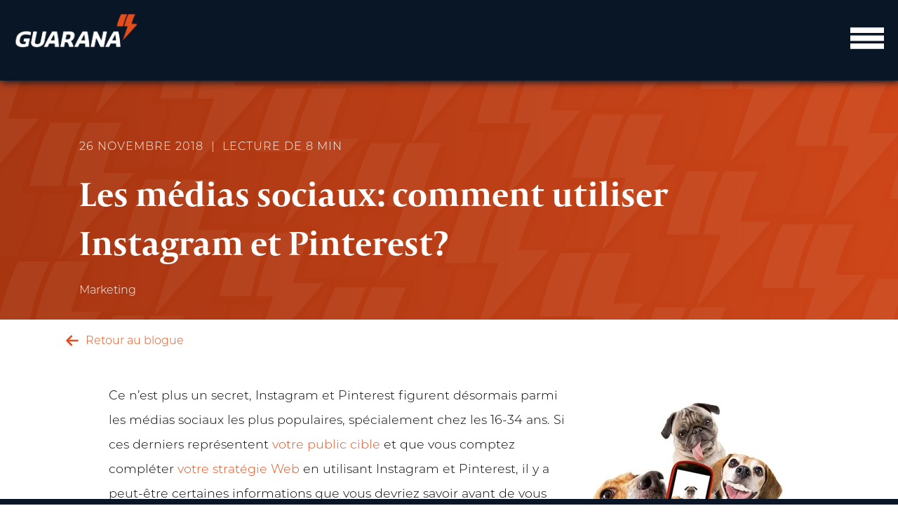

--- FILE ---
content_type: text/html; charset=UTF-8
request_url: https://blogue.guaranamarketing.com/medias-sociaux-comment-utiliser-instagram-pinterest
body_size: 12041
content:
<!doctype html><html lang="fr"><head>
    <meta charset="utf-8">
    <title>Les médias sociaux: comment utiliser Instagram et Pinterest?</title>
    <meta name="description" content="Comprendre les médias sociaux n'est pas toujours de tout repos! Envie d'en savoir plus sur Instagram et Pinterest? Consultez notre article de blogue!">
    <link rel="stylesheet" href="https://blogue.guaranamarketing.com/hubfs/hub_generated/template_assets/1/89403891515/1764787012811/template_main-guarana-2022.min.css">
    <meta name="viewport" content="width=device-width, initial-scale=1">

    
    <meta property="og:description" content="Comprendre les médias sociaux n'est pas toujours de tout repos! Envie d'en savoir plus sur Instagram et Pinterest? Consultez notre article de blogue!">
    <meta property="og:title" content="Les médias sociaux: comment utiliser Instagram et Pinterest?">
    <meta name="twitter:description" content="Comprendre les médias sociaux n'est pas toujours de tout repos! Envie d'en savoir plus sur Instagram et Pinterest? Consultez notre article de blogue!">
    <meta name="twitter:title" content="Les médias sociaux: comment utiliser Instagram et Pinterest?">

    

    
    <style>
a.cta_button{-moz-box-sizing:content-box !important;-webkit-box-sizing:content-box !important;box-sizing:content-box !important;vertical-align:middle}.hs-breadcrumb-menu{list-style-type:none;margin:0px 0px 0px 0px;padding:0px 0px 0px 0px}.hs-breadcrumb-menu-item{float:left;padding:10px 0px 10px 10px}.hs-breadcrumb-menu-divider:before{content:'›';padding-left:10px}.hs-featured-image-link{border:0}.hs-featured-image{float:right;margin:0 0 20px 20px;max-width:50%}@media (max-width: 568px){.hs-featured-image{float:none;margin:0;width:100%;max-width:100%}}.hs-screen-reader-text{clip:rect(1px, 1px, 1px, 1px);height:1px;overflow:hidden;position:absolute !important;width:1px}
</style>

<link rel="stylesheet" href="https://blogue.guaranamarketing.com/hubfs/hub_generated/template_assets/1/89403891515/1764787012811/template_main-guarana-2022.min.css">
<link rel="stylesheet" href="https://blogue.guaranamarketing.com/hubfs/hub_generated/module_assets/1/89310439966/1759409660884/module_header.min.css">
<link rel="stylesheet" href="https://blogue.guaranamarketing.com/hubfs/hub_generated/module_assets/1/92552315830/1741516481694/module_hero-blog-post.min.css">

<style>
  #hs_cos_wrapper_module_166905841300029 .hero-video {
  background:url('https://blogue.guaranamarketing.com/hubfs/background%20%281%29.png');
  background-size:cover;
  background-position:center;
}

</style>

<link rel="stylesheet" href="https://blogue.guaranamarketing.com/hubfs/hub_generated/module_assets/1/94223837022/1741516487505/module_progress-bar.min.css">
<link rel="stylesheet" href="https://blogue.guaranamarketing.com/hubfs/hub_generated/module_assets/1/89311412537/1741516460185/module_footer.min.css">
    <script type="application/ld+json">
{
  "mainEntityOfPage" : {
    "@type" : "WebPage",
    "@id" : "https://blogue.guaranamarketing.com/medias-sociaux-comment-utiliser-instagram-pinterest"
  },
  "author" : {
    "name" : "Guarana Marketing",
    "url" : "https://blogue.guaranamarketing.com/author/guarana-marketing",
    "@type" : "Person"
  },
  "headline" : "Les médias sociaux: comment utiliser Instagram et Pinterest?",
  "datePublished" : "2018-11-26T15:58:00.000Z",
  "dateModified" : "2020-02-18T18:44:17.239Z",
  "publisher" : {
    "name" : "Guarana",
    "logo" : {
      "url" : "https://f.hubspotusercontent40.net/hubfs/417746/GUARANA_logo-1.svg",
      "@type" : "ImageObject"
    },
    "@type" : "Organization"
  },
  "@context" : "https://schema.org",
  "@type" : "BlogPosting",
  "image" : [ "https://cdn2.hubspot.net/hubfs/417746/Fotolia_187131865_XS.jpg" ]
}
</script>


    
<!--  Added by GoogleAnalytics integration -->
<script>
var _hsp = window._hsp = window._hsp || [];
_hsp.push(['addPrivacyConsentListener', function(consent) { if (consent.allowed || (consent.categories && consent.categories.analytics)) {
  (function(i,s,o,g,r,a,m){i['GoogleAnalyticsObject']=r;i[r]=i[r]||function(){
  (i[r].q=i[r].q||[]).push(arguments)},i[r].l=1*new Date();a=s.createElement(o),
  m=s.getElementsByTagName(o)[0];a.async=1;a.src=g;m.parentNode.insertBefore(a,m)
})(window,document,'script','//www.google-analytics.com/analytics.js','ga');
  ga('create','UA-19364071-2','auto');
  ga('send','pageview');
}}]);
</script>

<!-- /Added by GoogleAnalytics integration -->

<!--  Added by GoogleAnalytics4 integration -->
<script>
var _hsp = window._hsp = window._hsp || [];
window.dataLayer = window.dataLayer || [];
function gtag(){dataLayer.push(arguments);}

var useGoogleConsentModeV2 = true;
var waitForUpdateMillis = 1000;


if (!window._hsGoogleConsentRunOnce) {
  window._hsGoogleConsentRunOnce = true;

  gtag('consent', 'default', {
    'ad_storage': 'denied',
    'analytics_storage': 'denied',
    'ad_user_data': 'denied',
    'ad_personalization': 'denied',
    'wait_for_update': waitForUpdateMillis
  });

  if (useGoogleConsentModeV2) {
    _hsp.push(['useGoogleConsentModeV2'])
  } else {
    _hsp.push(['addPrivacyConsentListener', function(consent){
      var hasAnalyticsConsent = consent && (consent.allowed || (consent.categories && consent.categories.analytics));
      var hasAdsConsent = consent && (consent.allowed || (consent.categories && consent.categories.advertisement));

      gtag('consent', 'update', {
        'ad_storage': hasAdsConsent ? 'granted' : 'denied',
        'analytics_storage': hasAnalyticsConsent ? 'granted' : 'denied',
        'ad_user_data': hasAdsConsent ? 'granted' : 'denied',
        'ad_personalization': hasAdsConsent ? 'granted' : 'denied'
      });
    }]);
  }
}

gtag('js', new Date());
gtag('set', 'developer_id.dZTQ1Zm', true);
gtag('config', 'G-0CLT0Y63WZ');
</script>
<script async src="https://www.googletagmanager.com/gtag/js?id=G-0CLT0Y63WZ"></script>

<!-- /Added by GoogleAnalytics4 integration -->

<!--  Added by GoogleTagManager integration -->
<script>
var _hsp = window._hsp = window._hsp || [];
window.dataLayer = window.dataLayer || [];
function gtag(){dataLayer.push(arguments);}

var useGoogleConsentModeV2 = true;
var waitForUpdateMillis = 1000;



var hsLoadGtm = function loadGtm() {
    if(window._hsGtmLoadOnce) {
      return;
    }

    if (useGoogleConsentModeV2) {

      gtag('set','developer_id.dZTQ1Zm',true);

      gtag('consent', 'default', {
      'ad_storage': 'denied',
      'analytics_storage': 'denied',
      'ad_user_data': 'denied',
      'ad_personalization': 'denied',
      'wait_for_update': waitForUpdateMillis
      });

      _hsp.push(['useGoogleConsentModeV2'])
    }

    (function(w,d,s,l,i){w[l]=w[l]||[];w[l].push({'gtm.start':
    new Date().getTime(),event:'gtm.js'});var f=d.getElementsByTagName(s)[0],
    j=d.createElement(s),dl=l!='dataLayer'?'&l='+l:'';j.async=true;j.src=
    'https://www.googletagmanager.com/gtm.js?id='+i+dl;f.parentNode.insertBefore(j,f);
    })(window,document,'script','dataLayer','GTM-P33RNCZ');

    window._hsGtmLoadOnce = true;
};

_hsp.push(['addPrivacyConsentListener', function(consent){
  if(consent.allowed || (consent.categories && consent.categories.analytics)){
    hsLoadGtm();
  }
}]);

</script>

<!-- /Added by GoogleTagManager integration -->


<!-- Google Tag Manager -->
<script>(function(w,d,s,l,i){w[l]=w[l]||[];w[l].push({'gtm.start':
new Date().getTime(),event:'gtm.js'});var f=d.getElementsByTagName(s)[0],
j=d.createElement(s),dl=l!='dataLayer'?'&l='+l:'';j.async=true;j.src=
'https://www.googletagmanager.com/gtm.js?id='+i+dl;f.parentNode.insertBefore(j,f);
})(window,document,'script','dataLayer','GTM-P33RNCZ');</script>
<!-- End Google Tag Manager -->
<!-- Hotjar Tracking Code for https://www.guaranamarketing.com/ -->
<script>
    (function(h,o,t,j,a,r){
        h.hj=h.hj||function(){(h.hj.q=h.hj.q||[]).push(arguments)};
        h._hjSettings={hjid:1280106,hjsv:6};
        a=o.getElementsByTagName('head')[0];
        r=o.createElement('script');r.async=1;
        r.src=t+h._hjSettings.hjid+j+h._hjSettings.hjsv;
        a.appendChild(r);
    })(window,document,'https://static.hotjar.com/c/hotjar-','.js?sv=');
</script>
<meta property="og:image" content="https://blogue.guaranamarketing.com/hubfs/Fotolia_187131865_XS.jpg">
<meta property="og:image:width" content="381">
<meta property="og:image:height" content="315">
<meta property="og:image:alt" content="Comment utiliser Instagram">
<meta name="twitter:image" content="https://blogue.guaranamarketing.com/hubfs/Fotolia_187131865_XS.jpg">
<meta name="twitter:image:alt" content="Comment utiliser Instagram">

<meta property="og:url" content="https://blogue.guaranamarketing.com/medias-sociaux-comment-utiliser-instagram-pinterest">
<meta name="twitter:card" content="summary_large_image">
<meta name="twitter:creator" content="@Guarana_Mrkt">

<link rel="canonical" href="https://blogue.guaranamarketing.com/medias-sociaux-comment-utiliser-instagram-pinterest">

<meta property="og:type" content="article">
<link rel="alternate" type="application/rss+xml" href="https://blogue.guaranamarketing.com/rss.xml">
<meta name="twitter:domain" content="blogue.guaranamarketing.com">
<script src="//platform.linkedin.com/in.js" type="text/javascript">
    lang: fr_FR
</script>

<meta http-equiv="content-language" content="fr">






  <meta name="generator" content="HubSpot"></head>
  <body class="blog-post">
<!--  Added by GoogleTagManager integration -->
<noscript><iframe src="https://www.googletagmanager.com/ns.html?id=GTM-P33RNCZ" height="0" width="0" style="display:none;visibility:hidden"></iframe></noscript>

<!-- /Added by GoogleTagManager integration -->

    <div id="hs_cos_wrapper_module_166904474532141" class="hs_cos_wrapper hs_cos_wrapper_widget hs_cos_wrapper_type_module" style="" data-hs-cos-general-type="widget" data-hs-cos-type="module"><header id="header">
  <div class="header-container">
    
    <div class="header-logo">
      <span id="hs_cos_wrapper_module_166904474532141_" class="hs_cos_wrapper hs_cos_wrapper_widget hs_cos_wrapper_type_logo" style="" data-hs-cos-general-type="widget" data-hs-cos-type="logo"><a href="https://www.guaranamarketing.com?hsLang=fr" id="hs-link-module_166904474532141_" style="border-width:0px;border:0px;"><img src="https://blogue.guaranamarketing.com/hubfs/GUARANA_logo-blanc-orange.svg" class="hs-image-widget " height="135" style="height: auto;width:175px;border-width:0px;border:0px;" width="175" alt="GUARANA_logo-blanc-orange" title="GUARANA_logo-blanc-orange" loading=""></a></span>
    </div>
    <div class="header-nav">
      <span id="hs_cos_wrapper_module_166904474532141_" class="hs_cos_wrapper hs_cos_wrapper_widget hs_cos_wrapper_type_menu" style="" data-hs-cos-general-type="widget" data-hs-cos-type="menu"><div id="hs_menu_wrapper_module_166904474532141_" class="hs-menu-wrapper active-branch flyouts hs-menu-flow-horizontal" role="navigation" data-sitemap-name="default" data-menu-id="89456386311" aria-label="Navigation Menu">
 <ul role="menu">
  <li class="hs-menu-item hs-menu-depth-1" role="none"><a href="https://www.guaranamarketing.com/services" role="menuitem">Services</a></li>
  <li class="hs-menu-item hs-menu-depth-1" role="none"><a href="https://www.guaranamarketing.com/resultats" role="menuitem">Résultats</a></li>
  <li class="hs-menu-item hs-menu-depth-1" role="none"><a href="https://www.guaranamarketing.com/equipe" role="menuitem">Équipe</a></li>
  <li class="hs-menu-item hs-menu-depth-1 hs-item-has-children" role="none"><a href="javascript:;" aria-haspopup="true" aria-expanded="false" role="menuitem">Ressources</a>
   <ul role="menu" class="hs-menu-children-wrapper">
    <li class="hs-menu-item hs-menu-depth-2" role="none"><a href="https://blogue.guaranamarketing.com" role="menuitem">Blogue</a></li>
    <li class="hs-menu-item hs-menu-depth-2" role="none"><a href="https://www.youtube.com/@guaranamarketing" role="menuitem" target="_blank" rel="noopener">Vidéos</a></li>
    <li class="hs-menu-item hs-menu-depth-2" role="none"><a href="https://offres.guaranamarketing.com/choix-auto-diagnostic" role="menuitem">Auto-Diagnostics</a></li>
   </ul></li>
  <li class="hs-menu-item hs-menu-depth-1" role="none"><a href="https://www.guaranamarketing.com/contact" role="menuitem">Contact</a></li>
 </ul>
</div></span>
    </div>
    <div class="header-cta">
      <span id="hs_cos_wrapper_module_166904474532141_" class="hs_cos_wrapper hs_cos_wrapper_widget hs_cos_wrapper_type_cta" style="" data-hs-cos-general-type="widget" data-hs-cos-type="cta"><!--HubSpot Call-to-Action Code --><span class="hs-cta-wrapper" id="hs-cta-wrapper-aae786dd-5b3a-4bb0-a287-85d2e7bcce72"><span class="hs-cta-node hs-cta-aae786dd-5b3a-4bb0-a287-85d2e7bcce72" id="hs-cta-aae786dd-5b3a-4bb0-a287-85d2e7bcce72"><!--[if lte IE 8]><div id="hs-cta-ie-element"></div><![endif]--><a href="https://cta-redirect.hubspot.com/cta/redirect/417746/aae786dd-5b3a-4bb0-a287-85d2e7bcce72"><img class="hs-cta-img" id="hs-cta-img-aae786dd-5b3a-4bb0-a287-85d2e7bcce72" style="border-width:0px;" src="https://no-cache.hubspot.com/cta/default/417746/aae786dd-5b3a-4bb0-a287-85d2e7bcce72.png" alt="Parler à un expert"></a></span><script charset="utf-8" src="/hs/cta/cta/current.js"></script><script type="text/javascript"> hbspt.cta._relativeUrls=true;hbspt.cta.load(417746, 'aae786dd-5b3a-4bb0-a287-85d2e7bcce72', {"useNewLoader":"true","region":"na1"}); </script></span><!-- end HubSpot Call-to-Action Code --></span>
    </div>
    <div class="mobile-nav">
      <a id="menuicon"><img src="https://blogue.guaranamarketing.com/hubfs/burger-menu.svg" alt="burger menu icon" width="48" height="31"></a>
      <a id="closemenuicon"><img src="https://blogue.guaranamarketing.com/hubfs/x-solid.svg" alt="cross icon" width="25" height="33"></a>
    </div>
  </div>
  <div class="hover">
    <span id="hs_cos_wrapper_module_166904474532141_" class="hs_cos_wrapper hs_cos_wrapper_widget hs_cos_wrapper_type_menu" style="" data-hs-cos-general-type="widget" data-hs-cos-type="menu"><div id="hs_menu_wrapper_module_166904474532141_" class="hs-menu-wrapper active-branch flyouts hs-menu-flow-horizontal" role="navigation" data-sitemap-name="default" data-menu-id="89456386311" aria-label="Navigation Menu">
 <ul role="menu">
  <li class="hs-menu-item hs-menu-depth-1" role="none"><a href="https://www.guaranamarketing.com/services" role="menuitem">Services</a></li>
  <li class="hs-menu-item hs-menu-depth-1" role="none"><a href="https://www.guaranamarketing.com/resultats" role="menuitem">Résultats</a></li>
  <li class="hs-menu-item hs-menu-depth-1" role="none"><a href="https://www.guaranamarketing.com/equipe" role="menuitem">Équipe</a></li>
  <li class="hs-menu-item hs-menu-depth-1 hs-item-has-children" role="none"><a href="javascript:;" aria-haspopup="true" aria-expanded="false" role="menuitem">Ressources</a>
   <ul role="menu" class="hs-menu-children-wrapper">
    <li class="hs-menu-item hs-menu-depth-2" role="none"><a href="https://blogue.guaranamarketing.com" role="menuitem">Blogue</a></li>
    <li class="hs-menu-item hs-menu-depth-2" role="none"><a href="https://www.youtube.com/@guaranamarketing" role="menuitem" target="_blank" rel="noopener">Vidéos</a></li>
    <li class="hs-menu-item hs-menu-depth-2" role="none"><a href="https://offres.guaranamarketing.com/choix-auto-diagnostic" role="menuitem">Auto-Diagnostics</a></li>
   </ul></li>
  <li class="hs-menu-item hs-menu-depth-1" role="none"><a href="https://www.guaranamarketing.com/contact" role="menuitem">Contact</a></li>
 </ul>
</div></span>
    <div class="mobile-cta">
      <span id="hs_cos_wrapper_module_166904474532141_" class="hs_cos_wrapper hs_cos_wrapper_widget hs_cos_wrapper_type_cta" style="" data-hs-cos-general-type="widget" data-hs-cos-type="cta"><!--HubSpot Call-to-Action Code --><span class="hs-cta-wrapper" id="hs-cta-wrapper-aae786dd-5b3a-4bb0-a287-85d2e7bcce72"><span class="hs-cta-node hs-cta-aae786dd-5b3a-4bb0-a287-85d2e7bcce72" id="hs-cta-aae786dd-5b3a-4bb0-a287-85d2e7bcce72"><!--[if lte IE 8]><div id="hs-cta-ie-element"></div><![endif]--><a href="https://cta-redirect.hubspot.com/cta/redirect/417746/aae786dd-5b3a-4bb0-a287-85d2e7bcce72"><img class="hs-cta-img" id="hs-cta-img-aae786dd-5b3a-4bb0-a287-85d2e7bcce72" style="border-width:0px;" src="https://no-cache.hubspot.com/cta/default/417746/aae786dd-5b3a-4bb0-a287-85d2e7bcce72.png" alt="Parler à un expert"></a></span><script charset="utf-8" src="/hs/cta/cta/current.js"></script><script type="text/javascript"> hbspt.cta._relativeUrls=true;hbspt.cta.load(417746, 'aae786dd-5b3a-4bb0-a287-85d2e7bcce72', {"useNewLoader":"true","region":"na1"}); </script></span><!-- end HubSpot Call-to-Action Code --></span>
    </div>
  </div>
</header></div>
    <section>
      <div id="hs_cos_wrapper_module_166905841300029" class="hs_cos_wrapper hs_cos_wrapper_widget hs_cos_wrapper_type_module" style="" data-hs-cos-general-type="widget" data-hs-cos-type="module">

<div class="hero-video">
  <div class="hero-video-bg">
    <div class="hero-video-container">
      <div class="hero-video-text">
        <time class="caps">
          26 novembre 2018
        </time>
        <span class="caps read-time">Lecture de 8&nbsp;min</span>
        <h1>
          <span id="hs_cos_wrapper_name" class="hs_cos_wrapper hs_cos_wrapper_meta_field hs_cos_wrapper_type_text" style="" data-hs-cos-general-type="meta_field" data-hs-cos-type="text">Les médias sociaux: comment utiliser Instagram et Pinterest?</span>
        </h1>
        
            <div class="blog-post__tags">
              
              <a class="blog-post__tag-link" href="https://blogue.guaranamarketing.com/topic/marketing">Marketing</a>
              
            </div>
            
      </div>
    </div>
    
  </div>
</div></div>
    </section>
    <main>
      
      
      <div class="blog-post-section">
        <div id="hs_cos_wrapper_module_167111288597620" class="hs_cos_wrapper hs_cos_wrapper_widget hs_cos_wrapper_type_module" style="" data-hs-cos-general-type="widget" data-hs-cos-type="module"><div class="back-blog-listing">
  <a href="https://blogue.guaranamarketing.com"><img src="https://blogue.guaranamarketing.com/hubfs/arrow-left-solid%20(1).svg" alt="fleche pointant vers la gauche" class="back-blog-arrow" width="20" height="20">&nbsp;Retour au blogue</a>
</div></div>
        <article>
          <div>
            <span id="hs_cos_wrapper_post_body" class="hs_cos_wrapper hs_cos_wrapper_meta_field hs_cos_wrapper_type_rich_text" style="" data-hs-cos-general-type="meta_field" data-hs-cos-type="rich_text"><p><img src="https://blogue.guaranamarketing.com/hs-fs/hubfs/Fotolia_187131865_XS.jpg?width=300&amp;name=Fotolia_187131865_XS.jpg" width="300" style="width: 300px; float: right; margin: 0px 0px 10px 10px;" alt="Comment utiliser Instagram" srcset="https://blogue.guaranamarketing.com/hs-fs/hubfs/Fotolia_187131865_XS.jpg?width=150&amp;name=Fotolia_187131865_XS.jpg 150w, https://blogue.guaranamarketing.com/hs-fs/hubfs/Fotolia_187131865_XS.jpg?width=300&amp;name=Fotolia_187131865_XS.jpg 300w, https://blogue.guaranamarketing.com/hs-fs/hubfs/Fotolia_187131865_XS.jpg?width=450&amp;name=Fotolia_187131865_XS.jpg 450w, https://blogue.guaranamarketing.com/hs-fs/hubfs/Fotolia_187131865_XS.jpg?width=600&amp;name=Fotolia_187131865_XS.jpg 600w, https://blogue.guaranamarketing.com/hs-fs/hubfs/Fotolia_187131865_XS.jpg?width=750&amp;name=Fotolia_187131865_XS.jpg 750w, https://blogue.guaranamarketing.com/hs-fs/hubfs/Fotolia_187131865_XS.jpg?width=900&amp;name=Fotolia_187131865_XS.jpg 900w" sizes="(max-width: 300px) 100vw, 300px">Ce n’est plus un secret, Instagram et Pinterest figurent désormais parmi les médias sociaux les plus populaires, spécialement chez les 16-34 ans. Si ces derniers représentent <a href="/articles/pourquoi-creer-personas-acheteur?hsLang=fr" rel=" noopener" target="_blank">votre public cible </a>et que vous comptez compléter <a href="/articles/strategie-marketing-web?hsLang=fr" rel=" noopener" target="_blank">votre stratégie Web</a> en utilisant Instagram et Pinterest, il y a peut-être certaines informations que vous devriez savoir avant de vous lancer! On vous explique comment utiliser Instagram et Pinterest.</p>
<!--more-->
<h2>Instagram&nbsp;&nbsp;</h2>
<p>Instagram est désormais le réseau social préféré des 16-34 ans&nbsp;: <a href="https://www.blogdumoderateur.com/chiffres-instagram/" rel=" noopener" target="_blank">76 % de ses utilisateurs ont en effet moins de 35 ans</a>. Chaque utilisateur peut prendre des photos et y appliquer des filtres, pour ensuite les partager avec l’ensemble de la communauté. Les contenus sont accessibles par <i>hashtag </i>(mot-clic) ou par recherche.</p>
<p>Plusieurs organisations sont très actives sur Instagram. Leur but est de construire une <a href="/articles/creer-une-identite-de-marque-pme?hsLang=fr" rel=" noopener" target="_blank">image de marque</a> et <a href="/articles/comment-storytelling-marketing-contenu?hsLang=fr" rel=" noopener" target="_blank">une histoire autour des produits ou services qu’elles offrent</a>... et ça fonctionne! L’engagement moyen sur Instagram est 10 fois plus élevé que sur Facebook. Autrement dit, votre public réagira 10 fois plus si vous publiez une photo sur Instagram plutôt que sur Facebook. Cet engagement se traduit principalement par des <i>Likes</i>.</p>
<h3>Le fonctionnement d’Instagram</h3>
<p>Essentiellement, le fonctionnement d’Instagram consiste à publier régulièrement des photos et des <i>stories</i>. En utilisant des <i>hashtags</i>, vous agrandissez la taille de l’audience qui verra votre publication, puisque les gens recherchent souvent le contenu à partir de <i>hashtags</i> qui les intéressent.</p>
<h3>Comprendre l’algorithme d’Instagram</h3>
<p>Bâtir une notoriété sur Instagram peut prendre du temps. Il existe toutefois certaines astuces qui peuvent vous aider à être considéré davantage aux yeux de l’algorithme d’Instagram.</p>
<h4>1. L’engagement</h4>
<p>Lorsque vous publiez une photo, l’algorithme ne la montre qu’à un échantillon de personnes (en plus de tous vos abonnés, bien entendu). Si l’engagement de cet échantillon est relativement important, l’algorithme jugera comme pertinente votre publication et la montrera ensuite à un public plus important! Ainsi, quand vous publiez une photo, incitez les gens à commenter en leur posant une question, et à <i>liker </i>afin d’augmenter leur engagement. Vous augmenterez ainsi votre audience du même coup!</p>
<h4>2. La nouveauté</h4>
<p>Plus le contenu est récent, plus il est jugé pertinent. Assurez-vous donc de partager vos photos au moment où votre audience est la plus active.</p>
<h4>3. La pertinence</h4>
<p>L’algorithme d’Instagram s’assure toujours de proposer en priorité le contenu le plus pertinent pour l’individu. C’est avec les recherches et l’engagement des utilisateurs que l’algorithme peut choisir le contenu qui lui plaira le plus. Si auparavant l'algorithme proposait d’abord le contenu le plus récent, ce n’est plus le cas aujourd’hui. Désormais, il s’assure de vous montrer en priorité le contenu publié par les entreprises et les gens les plus importants à vos yeux. Il peut déduire ces informations en se basant sur vos amis Facebook, par exemple. Afin de mieux vous adapter à ce nouveau fonctionnement, vous devez inviter les gens à s’engager auprès de vous&nbsp;: posez des questions dans vos publications, prenez le temps d'interagir avec vos abonnés et de les aider, etc. Les <i>hashtags</i> sont également une bonne idée si vous voulez rejoindre une nouvelle audience. En effet, comme les centres d’intérêt sont divisés par catégorie, si vous utilisez les <i>hashtags</i>, vous rejoindrez les gens qui sont concernés par ce domaine et attirerez potentiellement de nouveaux intéressés.</p>
<h4>4.Le temps passé sur une publication</h4>
<p>Les longues descriptions sont importantes. Quand un utilisateur passe beaucoup de temps sur une publication, l’algorithme considère que ce genre de contenu est pertinent pour lui et va donc lui en proposer davantage. Assurez-vous de bien garnir les descriptions de vos publications et de les rendre captivantes!</p>
<h2>Pinterest&nbsp;</h2>
<p>Pinterest est probablement l’un des médias sociaux les plus sous-estimés. Bien qu’il soit principalement utilisé par les femmes de moins de 40 ans, il peut rapporter beaucoup plus à votre entreprise que vous ne le pensez. En effet, saviez-vous que <a href="https://valerialandivar.ca/les-chiffres-a-connaitre-sur-pinterest-en-2018/" rel=" noopener" target="_blank">93&nbsp;% des utilisateurs y planifient leurs achats et que 87&nbsp;% d’entre eux ont déjà acheté un produit par cette plateforme</a>?</p>
<h3>Le fonctionnement de Pinterest</h3>
<p>Si Pinterest ne vous est pas familier, il s’agit d’un média social sur lequel les utilisateurs partagent des articles ou des albums sous forme d’épingles, plus communément appelées <i>pins</i>. Les internautes sont appelés à créer des tableaux, qui fonctionnent un peu comme des dossiers sur votre ordinateur, dans lesquels ils sauvegardent des liens vers des images ou des articles. Ces liens s’affichent sous forme de photos et lorsque nous cliquons sur l’image de l’épingle, nous sommes redirigés vers le site ou la photo souhaités. Dans la photo ci-dessous, nous vous montrons un tableau qu’un individu pourrait créer pour la fête de son enfant, par exemple.</p>
<h3>Comment se positionner si votre produit n’est pas tangible</h3>
<p>Les produits les plus populaires sur Pinterest sont souvent des objets tangibles. Si vous offrez plutôt un service, il peut sembler plus difficile d’intégrer Pinterest à votre stratégie Web. Pourtant, c’est possible! Pensez à mettre l’accent sur le résultat final plutôt que sur le service en tant que tel. Par exemple, si votre entreprise offre des services d’aménagement paysager, vous pouvez mettre de l’avant différentes photos de vos réalisations tout en prenant soin de les catégoriser dans des tableaux différents selon leurs thématiques.</p>
<h3>De bonnes habitudes à prendre pour augmenter votre notoriété sur Pinterest</h3>
<ul>
<li>Alimentez régulièrement vos tableaux&nbsp;;</li>
<li>Abonnez-vous à des comptes qui offrent le même type de contenu que vous&nbsp;;</li>
<li>Répondez aux commentaires concernant votre domaine (même s’ils ne vous sont pas directement adressés)&nbsp;;</li>
<li><a href="/articles/pouvoirs-video-marketing-web?hsLang=fr" rel=" noopener" target="_blank">Partagez des vidéos</a>&nbsp;;</li>
<li>Assurez un contenu de qualité&nbsp;;</li>
<li>Mettez de l’avant vos <a href="/articles/10-faits-que-tu-dois-absolument-savoir-sur-les-blogues?hsLang=fr" rel=" noopener" target="_blank">articles de blogue</a> et vos <a href="/articles/13-formats-offres-strategie-marketing-contenu?hsLang=fr" rel=" noopener" target="_blank">offres de contenu</a>!<br><br></li>
</ul>
<p>Bref, maîtriser les médias sociaux qui utilisent la photographie n'est pas de tout repos! Si vous avez défini ces plateformes comme étant bénéfiques pour votre stratégie marketing, ne négligez pas nos précieux conseils!</p>
<p>Envie d'augmenter votre notoriété sur le Web? Découvrez comment intégrer les médias sociaux à votre stratégie marketing et augmentez votre efficacité!</p>
<p><!--HubSpot Call-to-Action Code --><span class="hs-cta-wrapper" id="hs-cta-wrapper-ea9801b6-a8ea-4d5f-92e4-5b8ea1ccca2b"><span class="hs-cta-node hs-cta-ea9801b6-a8ea-4d5f-92e4-5b8ea1ccca2b" id="hs-cta-ea9801b6-a8ea-4d5f-92e4-5b8ea1ccca2b"><!--[if lte IE 8]><div id="hs-cta-ie-element"></div><![endif]--><a href="https://cta-redirect.hubspot.com/cta/redirect/417746/ea9801b6-a8ea-4d5f-92e4-5b8ea1ccca2b"><img class="hs-cta-img" id="hs-cta-img-ea9801b6-a8ea-4d5f-92e4-5b8ea1ccca2b" style="border-width:0px;margin: 0 auto; display: block; margin-top: 20px; margin-bottom: 20px" src="https://no-cache.hubspot.com/cta/default/417746/ea9801b6-a8ea-4d5f-92e4-5b8ea1ccca2b.png" alt="New Call-to-action" align="middle"></a></span><script charset="utf-8" src="/hs/cta/cta/current.js"></script><script type="text/javascript"> hbspt.cta._relativeUrls=true;hbspt.cta.load(417746, 'ea9801b6-a8ea-4d5f-92e4-5b8ea1ccca2b', {"useNewLoader":"true","region":"na1"}); </script></span><!-- end HubSpot Call-to-Action Code --></p></span>
          </div>
          
          
          
            <div class="author-card">
              <div class="author-card-content">
                
                  <div class="author-avatar">
                    <img src="https://blogue.guaranamarketing.com/hubfs/GUARANA_eclair.png" alt="Guarana Marketing" loading="lazy">
                  </div>
                
                
                <div class="author-info">
                  <h3 class="author-name">Guarana Marketing</h3>
                  
                  
                    <p class="author-bio">Guarana accompagne les PME innovantes dans l’optimisation de leur marketing, de leurs ventes et de leur service client grâce à des stratégies sur-mesure, des outils numériques innovants et un alignement complet des équipes, pour des résultats concrets et durables.</p>
                  
                  
                  <div class="author-actions">
                    
                      <div class="author-social">
                        
                          <a href="https://www.linkedin.com/company/guarana-marketing/" class="social-link" target="_blank" rel="noopener" aria-label="LinkedIn de Guarana Marketing">
                            <svg width="16" height="16" viewbox="0 0 24 24" fill="currentColor">
                              <path d="M20.447 20.452h-3.554v-5.569c0-1.328-.027-3.037-1.852-3.037-1.853 0-2.136 1.445-2.136 2.939v5.667H9.351V9h3.414v1.561h.046c.477-.9 1.637-1.85 3.37-1.85 3.601 0 4.267 2.37 4.267 5.455v6.286zM5.337 7.433c-1.144 0-2.063-.926-2.063-2.065 0-1.138.92-2.063 2.063-2.063 1.14 0 2.064.925 2.064 2.063 0 1.139-.925 2.065-2.064 2.065zm1.782 13.019H3.555V9h3.564v11.452zM22.225 0H1.771C.792 0 0 .774 0 1.729v20.542C0 23.227.792 24 1.771 24h20.451C23.2 24 24 23.227 24 22.271V1.729C24 .774 23.2 0 22.222 0h.003z" />
                            </svg>
                          </a>
                        
                        
                        
                          <a href="https://x.com/Guarana_Mrkt" class="social-link" target="_blank" rel="noopener" aria-label="Twitter de Guarana Marketing">
                            <svg width="16" height="16" viewbox="0 0 24 24" fill="currentColor">
                              <path d="M23.953 4.57a10 10 0 01-2.825.775 4.958 4.958 0 002.163-2.723c-.951.555-2.005.959-3.127 1.184a4.92 4.92 0 00-8.384 4.482C7.69 8.095 4.067 6.13 1.64 3.162a4.822 4.822 0 00-.666 2.475c0 1.71.87 3.213 2.188 4.096a4.904 4.904 0 01-2.228-.616v.06a4.923 4.923 0 003.946 4.827 4.996 4.996 0 01-2.212.085 4.936 4.936 0 004.604 3.417 9.867 9.867 0 01-6.102 2.105c-.39 0-.779-.023-1.17-.067a13.995 13.995 0 007.557 2.209c9.053 0 13.998-7.496 13.998-13.985 0-.21 0-.42-.015-.63A9.935 9.935 0 0024 4.59z" />
                            </svg>
                          </a>
                        
                        
                        
                          <a href="https://www.facebook.com/guaranamarketing?locale=fr_CA" class="social-link" target="_blank" rel="noopener" aria-label="Facebook de Guarana Marketing">
                            <svg width="16" height="16" viewbox="0 0 24 24" fill="currentColor">
                              <path d="M24 12.073c0-6.627-5.373-12-12-12s-12 5.373-12 12c0 5.99 4.388 10.954 10.125 11.854v-8.385H7.078v-3.47h3.047V9.43c0-3.007 1.792-4.669 4.533-4.669 1.312 0 2.686.235 2.686.235v2.953H15.83c-1.491 0-1.956.925-1.956 1.874v2.25h3.328l-.532 3.47h-2.796v8.385C19.612 23.027 24 18.062 24 12.073z" />
                            </svg>
                          </a>
                        
                      </div>
                    
                    
                    
                      <a href="https://www.guaranamarketing.com/meetings/nicolas26?uuid=d33e8db7-db54-45f4-9f03-115baf0b4743&amp;hsLang=fr" class="meeting-btn" target="_blank" rel="noopener">
                        <svg width="16" height="16" viewbox="0 0 24 24" fill="none" stroke="currentColor" stroke-width="2">
                          <path d="M8 2v4" />
                          <path d="M16 2v4" />
                          <rect width="18" height="18" x="3" y="4" rx="2" />
                          <path d="M3 10h18" />
                          <path d="M8 14h.01" />
                          <path d="M12 14h.01" />
                          <path d="M16 14h.01" />
                          <path d="M8 18h.01" />
                          <path d="M12 18h.01" />
                          <path d="M16 18h.01" />
                        </svg>
                        Planifier une rencontre
                      </a>
                    
                  </div>
                </div>
              </div>
            </div>
          
          
          
          
        </article>
      </div>
      <div id="hs_cos_wrapper_module_167027499326029" class="hs_cos_wrapper hs_cos_wrapper_widget hs_cos_wrapper_type_module" style="" data-hs-cos-general-type="widget" data-hs-cos-type="module"><div class="scroll-progress-bar">
  <div class="progress-container">
    <div class="progress-bar" id="myBar"></div>
  </div>
</div></div>
       
    </main>
    <script src="/hs/hsstatic/jquery-libs/static-1.4/jquery/jquery-1.11.2.js"></script>
<script src="/hs/hsstatic/jquery-libs/static-1.4/jquery-migrate/jquery-migrate-1.2.1.js"></script>
<script>hsjQuery = window['jQuery'];</script>
<!-- HubSpot performance collection script -->
<script defer src="/hs/hsstatic/content-cwv-embed/static-1.1293/embed.js"></script>
<script>
var hsVars = hsVars || {}; hsVars['language'] = 'fr';
</script>

<script src="/hs/hsstatic/cos-i18n/static-1.53/bundles/project.js"></script>
<script src="https://blogue.guaranamarketing.com/hubfs/hub_generated/module_assets/1/89310439966/1759409660884/module_header.min.js"></script>
<script src="/hs/hsstatic/keyboard-accessible-menu-flyouts/static-1.17/bundles/project.js"></script>
<script src="https://blogue.guaranamarketing.com/hubfs/hub_generated/module_assets/1/95474433438/1741516493237/module_button-back-blog-post.min.js"></script>
<script src="https://blogue.guaranamarketing.com/hubfs/hub_generated/module_assets/1/94223837022/1741516487505/module_progress-bar.min.js"></script>

<!-- Start of HubSpot Analytics Code -->
<script type="text/javascript">
var _hsq = _hsq || [];
_hsq.push(["setContentType", "blog-post"]);
_hsq.push(["setCanonicalUrl", "https:\/\/blogue.guaranamarketing.com\/medias-sociaux-comment-utiliser-instagram-pinterest"]);
_hsq.push(["setPageId", "6528922870"]);
_hsq.push(["setContentMetadata", {
    "contentPageId": 6528922870,
    "legacyPageId": "6528922870",
    "contentFolderId": null,
    "contentGroupId": 1164011111,
    "abTestId": null,
    "languageVariantId": 6528922870,
    "languageCode": "fr",
    
    
}]);
</script>

<script type="text/javascript" id="hs-script-loader" async defer src="/hs/scriptloader/417746.js"></script>
<!-- End of HubSpot Analytics Code -->


<script type="text/javascript">
var hsVars = {
    render_id: "4208a319-30e0-4ebd-9583-a08645d744c2",
    ticks: 1767771160190,
    page_id: 6528922870,
    
    content_group_id: 1164011111,
    portal_id: 417746,
    app_hs_base_url: "https://app.hubspot.com",
    cp_hs_base_url: "https://cp.hubspot.com",
    language: "fr",
    analytics_page_type: "blog-post",
    scp_content_type: "",
    
    analytics_page_id: "6528922870",
    category_id: 3,
    folder_id: 0,
    is_hubspot_user: false
}
</script>


<script defer src="/hs/hsstatic/HubspotToolsMenu/static-1.432/js/index.js"></script>

<div id="fb-root"></div>
<script>(function(d, s, id) {
  var js, fjs = d.getElementsByTagName(s)[0];
  if (d.getElementById(id)) return;
  js = d.createElement(s); js.id = id;
  js.src = "//connect.facebook.net/fr_CA/sdk.js#xfbml=1&version=v2.7&appId=1417779945162672";
  fjs.parentNode.insertBefore(js, fjs);
}(document, 'script', 'facebook-jssdk'));</script>

<script type="text/javascript">
_linkedin_partner_id = "399737";
window._linkedin_data_partner_ids = window._linkedin_data_partner_ids || [];
window._linkedin_data_partner_ids.push(_linkedin_partner_id);
</script><script type="text/javascript">
(function(){var s = document.getElementsByTagName("script")[0];
var b = document.createElement("script");
b.type = "text/javascript";b.async = true;
b.src = "https://snap.licdn.com/li.lms-analytics/insight.min.js";
s.parentNode.insertBefore(b, s);})();
</script>
<noscript>
<img height="1" width="1" style="display:none;" alt="" src="https://dc.ads.linkedin.com/collect/?pid=399737&amp;fmt=gif">
</noscript>

<!-- Facebook Pixel Code -->
<script>
  !function(f,b,e,v,n,t,s)
  {if(f.fbq)return;n=f.fbq=function(){n.callMethod?
  n.callMethod.apply(n,arguments):n.queue.push(arguments)};
  if(!f._fbq)f._fbq=n;n.push=n;n.loaded=!0;n.version='2.0';
  n.queue=[];t=b.createElement(e);t.async=!0;
  t.src=v;s=b.getElementsByTagName(e)[0];
  s.parentNode.insertBefore(t,s)}(window, document,'script',
  'https://connect.facebook.net/en_US/fbevents.js');
  fbq('init', '1469370983338693');
  fbq('track', 'PageView');
  fbq('track', 'ViewContent');
</script>
<noscript><img height="1" width="1" style="display:none" src="https://www.facebook.com/tr?id=1469370983338693&amp;ev=PageView&amp;noscript=1"></noscript>
<!-- End Facebook Pixel Code -->

<!-- Google Tag Manager (noscript) -->
<noscript><iframe src="https://www.googletagmanager.com/ns.html?id=GTM-P33RNCZ" height="0" width="0" style="display:none;visibility:hidden"></iframe></noscript>
<!-- End Google Tag Manager (noscript) -->
<script type="text/javascript" src="https://blogue.guaranamarketing.com/hs-fs/hub/417746/file-1535991457.js"></script>

<script>
$(document).ready(function(){
setTimeout(function(){

// MASONRY
var container = document.querySelector('.post-listing');
var msnry = new Masonry( container, {
  // options
  //columnWidth: 220,
  itemSelector: '.post-item'
});
}, 50);

var interval = setInterval(function(){ 
  var tags = $(".top-blog-filter a"); 
  
  if(tags.length <= 1 && tags[0].nodeName !== "A") {
    return;
  } 
  
  tags.each(function(i, el) { 
    if ( window.location.href === el.href) { $(el).addClass("active"); } 
  });
  
  clearInterval(interval);
  
}, 100);


});
</script>

<div id="fb-root"></div>
  <script>(function(d, s, id) {
  var js, fjs = d.getElementsByTagName(s)[0];
  if (d.getElementById(id)) return;
  js = d.createElement(s); js.id = id;
  js.src = "//connect.facebook.net/fr_CA/sdk.js#xfbml=1&version=v3.0";
  fjs.parentNode.insertBefore(js, fjs);
 }(document, 'script', 'facebook-jssdk'));</script> <script>!function(d,s,id){var js,fjs=d.getElementsByTagName(s)[0];if(!d.getElementById(id)){js=d.createElement(s);js.id=id;js.src="https://platform.twitter.com/widgets.js";fjs.parentNode.insertBefore(js,fjs);}}(document,"script","twitter-wjs");</script>
 


    <div id="hs_cos_wrapper_module_166904475713242" class="hs_cos_wrapper hs_cos_wrapper_widget hs_cos_wrapper_type_module" style="" data-hs-cos-general-type="widget" data-hs-cos-type="module"><footer>
  <div class="footer-columns">
    <div class="footer-contact">
      

      <span id="hs_cos_wrapper_module_166904475713242_" class="hs_cos_wrapper hs_cos_wrapper_widget hs_cos_wrapper_type_logo" style="" data-hs-cos-general-type="widget" data-hs-cos-type="logo"><a href="https://www.guaranamarketing.com?hsLang=fr" id="hs-link-module_166904475713242_" style="border-width:0px;border:0px;"><img src="https://blogue.guaranamarketing.com/hubfs/GUARANA_logo-blanc-orange.svg" class="hs-image-widget " height="135" style="height: auto;width:175px;border-width:0px;border:0px;" width="175" alt="GUARANA_logo-blanc-orange" title="GUARANA_logo-blanc-orange" loading=""></a></span>
      <div id="hs_cos_wrapper_module_166904475713242_" class="hs_cos_wrapper hs_cos_wrapper_widget hs_cos_wrapper_type_inline_rich_text" style="" data-hs-cos-general-type="widget" data-hs-cos-type="inline_rich_text" data-hs-cos-field="colonne_1.adresse"><p>805, rue Galt Ouest, suite 304<br>Sherbrooke, QC J1H 1Z1</p>
<p><!--HubSpot Call-to-Action Code --><span class="hs-cta-wrapper" id="hs-cta-wrapper-4e91a0ea-5f8f-40d5-a4a8-6a2b2b681695"><span class="hs-cta-node hs-cta-4e91a0ea-5f8f-40d5-a4a8-6a2b2b681695" id="hs-cta-4e91a0ea-5f8f-40d5-a4a8-6a2b2b681695"><!--[if lte IE 8]><div id="hs-cta-ie-element"></div><![endif]--><a href="https://cta-redirect.hubspot.com/cta/redirect/417746/4e91a0ea-5f8f-40d5-a4a8-6a2b2b681695"><img class="hs-cta-img" id="hs-cta-img-4e91a0ea-5f8f-40d5-a4a8-6a2b2b681695" style="border-width:0px;" src="https://no-cache.hubspot.com/cta/default/417746/4e91a0ea-5f8f-40d5-a4a8-6a2b2b681695.png" alt="Contactez-nous"></a></span><script charset="utf-8" src="/hs/cta/cta/current.js"></script><script type="text/javascript"> hbspt.cta._relativeUrls=true;hbspt.cta.load(417746, '4e91a0ea-5f8f-40d5-a4a8-6a2b2b681695', {"useNewLoader":"true","region":"na1"}); </script></span><!-- end HubSpot Call-to-Action Code --></p></div>
      <div class="social-links">
        
        <div class="social-media">
          
          
          <a href="https://www.youtube.com/channel/UC7rrgIek00NIvkwWhYDYQyg" target="_blank" rel="noopener">
            <div class="social-icon">
              <span id="hs_cos_wrapper_module_166904475713242_" class="hs_cos_wrapper hs_cos_wrapper_widget hs_cos_wrapper_type_icon" style="" data-hs-cos-general-type="widget" data-hs-cos-type="icon"><svg version="1.0" xmlns="http://www.w3.org/2000/svg" viewbox="0 0 448 512" aria-hidden="true"><g id="YouTube Square1_layer"><path d="M186.8 202.1l95.2 54.1-95.2 54.1V202.1zM448 80v352c0 26.5-21.5 48-48 48H48c-26.5 0-48-21.5-48-48V80c0-26.5 21.5-48 48-48h352c26.5 0 48 21.5 48 48zm-42 176.3s0-59.6-7.6-88.2c-4.2-15.8-16.5-28.2-32.2-32.4C337.9 128 224 128 224 128s-113.9 0-142.2 7.7c-15.7 4.2-28 16.6-32.2 32.4-7.6 28.5-7.6 88.2-7.6 88.2s0 59.6 7.6 88.2c4.2 15.8 16.5 27.7 32.2 31.9C110.1 384 224 384 224 384s113.9 0 142.2-7.7c15.7-4.2 28-16.1 32.2-31.9 7.6-28.5 7.6-88.1 7.6-88.1z" /></g></svg></span>
            </div>
          </a>
        </div>
        
        <div class="social-media">
          
          
          <a href="https://www.facebook.com/guaranamarketing/" target="_blank" rel="noopener">
            <div class="social-icon">
              <span id="hs_cos_wrapper_module_166904475713242_" class="hs_cos_wrapper hs_cos_wrapper_widget hs_cos_wrapper_type_icon" style="" data-hs-cos-general-type="widget" data-hs-cos-type="icon"><svg version="1.0" xmlns="http://www.w3.org/2000/svg" viewbox="0 0 448 512" aria-hidden="true"><g id="Facebook Square2_layer"><path d="M400 32H48A48 48 0 0 0 0 80v352a48 48 0 0 0 48 48h137.25V327.69h-63V256h63v-54.64c0-62.15 37-96.48 93.67-96.48 27.14 0 55.52 4.84 55.52 4.84v61h-31.27c-30.81 0-40.42 19.12-40.42 38.73V256h68.78l-11 71.69h-57.78V480H400a48 48 0 0 0 48-48V80a48 48 0 0 0-48-48z" /></g></svg></span>
            </div>
          </a>
        </div>
        
        <div class="social-media">
          
          
          <a href="https://www.instagram.com/guaranamarketing/" target="_blank" rel="noopener">
            <div class="social-icon">
              <span id="hs_cos_wrapper_module_166904475713242_" class="hs_cos_wrapper hs_cos_wrapper_widget hs_cos_wrapper_type_icon" style="" data-hs-cos-general-type="widget" data-hs-cos-type="icon"><svg version="1.0" xmlns="http://www.w3.org/2000/svg" viewbox="0 0 448 512" aria-hidden="true"><g id="Instagram Square3_layer"><path d="M224,202.66A53.34,53.34,0,1,0,277.36,256,53.38,53.38,0,0,0,224,202.66Zm124.71-41a54,54,0,0,0-30.41-30.41c-21-8.29-71-6.43-94.3-6.43s-73.25-1.93-94.31,6.43a54,54,0,0,0-30.41,30.41c-8.28,21-6.43,71.05-6.43,94.33S91,329.26,99.32,350.33a54,54,0,0,0,30.41,30.41c21,8.29,71,6.43,94.31,6.43s73.24,1.93,94.3-6.43a54,54,0,0,0,30.41-30.41c8.35-21,6.43-71.05,6.43-94.33S357.1,182.74,348.75,161.67ZM224,338a82,82,0,1,1,82-82A81.9,81.9,0,0,1,224,338Zm85.38-148.3a19.14,19.14,0,1,1,19.13-19.14A19.1,19.1,0,0,1,309.42,189.74ZM400,32H48A48,48,0,0,0,0,80V432a48,48,0,0,0,48,48H400a48,48,0,0,0,48-48V80A48,48,0,0,0,400,32ZM382.88,322c-1.29,25.63-7.14,48.34-25.85,67s-41.4,24.63-67,25.85c-26.41,1.49-105.59,1.49-132,0-25.63-1.29-48.26-7.15-67-25.85s-24.63-41.42-25.85-67c-1.49-26.42-1.49-105.61,0-132,1.29-25.63,7.07-48.34,25.85-67s41.47-24.56,67-25.78c26.41-1.49,105.59-1.49,132,0,25.63,1.29,48.33,7.15,67,25.85s24.63,41.42,25.85,67.05C384.37,216.44,384.37,295.56,382.88,322Z" /></g></svg></span>
            </div>
          </a>
        </div>
        
        <div class="social-media">
          
          
          <a href="https://www.linkedin.com/company/guarana-marketing/" target="_blank" rel="noopener">
            <div class="social-icon">
              <span id="hs_cos_wrapper_module_166904475713242_" class="hs_cos_wrapper hs_cos_wrapper_widget hs_cos_wrapper_type_icon" style="" data-hs-cos-general-type="widget" data-hs-cos-type="icon"><svg version="1.0" xmlns="http://www.w3.org/2000/svg" viewbox="0 0 448 512" aria-hidden="true"><g id="LinkedIn4_layer"><path d="M416 32H31.9C14.3 32 0 46.5 0 64.3v383.4C0 465.5 14.3 480 31.9 480H416c17.6 0 32-14.5 32-32.3V64.3c0-17.8-14.4-32.3-32-32.3zM135.4 416H69V202.2h66.5V416zm-33.2-243c-21.3 0-38.5-17.3-38.5-38.5S80.9 96 102.2 96c21.2 0 38.5 17.3 38.5 38.5 0 21.3-17.2 38.5-38.5 38.5zm282.1 243h-66.4V312c0-24.8-.5-56.7-34.5-56.7-34.6 0-39.9 27-39.9 54.9V416h-66.4V202.2h63.7v29.2h.9c8.9-16.8 30.6-34.5 62.9-34.5 67.2 0 79.7 44.3 79.7 101.9V416z" /></g></svg></span>
            </div>
          </a>
        </div>
        
      </div>
    </div>
    <div class="footer-nav">
      <div id="hs_cos_wrapper_module_166904475713242_" class="hs_cos_wrapper hs_cos_wrapper_widget hs_cos_wrapper_type_inline_rich_text" style="" data-hs-cos-general-type="widget" data-hs-cos-type="inline_rich_text" data-hs-cos-field="colonne_2.titre_du_menu"><h4>À propos</h4></div>
      <span id="hs_cos_wrapper_module_166904475713242_" class="hs_cos_wrapper hs_cos_wrapper_widget hs_cos_wrapper_type_menu" style="" data-hs-cos-general-type="widget" data-hs-cos-type="menu"><div id="hs_menu_wrapper_module_166904475713242_" class="hs-menu-wrapper active-branch flyouts hs-menu-flow-horizontal" role="navigation" data-sitemap-name="default" data-menu-id="95364364629" aria-label="Navigation Menu">
 <ul role="menu">
  <li class="hs-menu-item hs-menu-depth-1" role="none"><a href="https://www.guaranamarketing.com/equipe" role="menuitem">L'équipe</a></li>
  <li class="hs-menu-item hs-menu-depth-1" role="none"><a href="https://www.guaranamarketing.com/equipe" role="menuitem">Carrière</a></li>
  <li class="hs-menu-item hs-menu-depth-1" role="none"><a href="https://www.guaranamarketing.com/contact" role="menuitem">Contact</a></li>
 </ul>
</div></span>
    </div>
    <div class="footer-nav">
      <div id="hs_cos_wrapper_module_166904475713242_" class="hs_cos_wrapper hs_cos_wrapper_widget hs_cos_wrapper_type_inline_rich_text" style="" data-hs-cos-general-type="widget" data-hs-cos-type="inline_rich_text" data-hs-cos-field="colonne_3.titre_du_menu"><h4>Services</h4></div>
      <span id="hs_cos_wrapper_module_166904475713242_" class="hs_cos_wrapper hs_cos_wrapper_widget hs_cos_wrapper_type_menu" style="" data-hs-cos-general-type="widget" data-hs-cos-type="menu"><div id="hs_menu_wrapper_module_166904475713242_" class="hs-menu-wrapper active-branch flyouts hs-menu-flow-horizontal" role="navigation" data-sitemap-name="default" data-menu-id="95361105469" aria-label="Navigation Menu">
 <ul role="menu">
  <li class="hs-menu-item hs-menu-depth-1" role="none"><a href="https://www.guaranamarketing.com/services/strategie-marketing-numerique-b2b" role="menuitem">Stratégie de marketing numérique</a></li>
  <li class="hs-menu-item hs-menu-depth-1" role="none"><a href="https://www.guaranamarketing.com/services/marketing-automatise-b2b" role="menuitem">Marketing automatisé</a></li>
  <li class="hs-menu-item hs-menu-depth-1" role="none"><a href="https://www.guaranamarketing.com/services/marketing-de-contenu-b2b" role="menuitem">Marketing de contenu</a></li>
  <li class="hs-menu-item hs-menu-depth-1" role="none"><a href="https://www.guaranamarketing.com/services/publicite-numerique-b2b" role="menuitem">Publicité en ligne</a></li>
  <li class="hs-menu-item hs-menu-depth-1" role="none"><a href="https://www.guaranamarketing.com/services/marketing-inbound" role="menuitem">Marketing Inbound</a></li>
  <li class="hs-menu-item hs-menu-depth-1" role="none"><a href="https://www.guaranamarketing.com/services/vente-inbound" role="menuitem">Ventes Inbound</a></li>
  <li class="hs-menu-item hs-menu-depth-1" role="none"><a href="https://www.guaranamarketing.com/services/marketing-rh" role="menuitem">Marketing RH</a></li>
  <li class="hs-menu-item hs-menu-depth-1" role="none"><a href="https://www.guaranamarketing.com/services/hubspot" role="menuitem">HubSpot</a></li>
 </ul>
</div></span>
    </div>
    <div class="footer-nav">
      <div id="hs_cos_wrapper_module_166904475713242_" class="hs_cos_wrapper hs_cos_wrapper_widget hs_cos_wrapper_type_inline_rich_text" style="" data-hs-cos-general-type="widget" data-hs-cos-type="inline_rich_text" data-hs-cos-field="colonne_4.titre_du_menu"><h4>Liens utiles</h4></div>
      <span id="hs_cos_wrapper_module_166904475713242_" class="hs_cos_wrapper hs_cos_wrapper_widget hs_cos_wrapper_type_menu" style="" data-hs-cos-general-type="widget" data-hs-cos-type="menu"><div id="hs_menu_wrapper_module_166904475713242_" class="hs-menu-wrapper active-branch flyouts hs-menu-flow-horizontal" role="navigation" data-sitemap-name="default" data-menu-id="95364364807" aria-label="Navigation Menu">
 <ul role="menu">
  <li class="hs-menu-item hs-menu-depth-1" role="none"><a href="https://blogue.guaranamarketing.com" role="menuitem">Blogue</a></li>
  <li class="hs-menu-item hs-menu-depth-1" role="none"><a href="https://www.guaranamarketing.com/ressources-inbound-marketing" role="menuitem">Ressources marketing</a></li>
  <li class="hs-menu-item hs-menu-depth-1" role="none"><a href="https://www.guaranamarketing.com/lexique-marketing" role="menuitem">Lexique marketing</a></li>
  <li class="hs-menu-item hs-menu-depth-1" role="none"><a href="https://offres.guaranamarketing.com/blogue-abonnement-infolettre" role="menuitem">Recevez notre infolettre</a></li>
  <li class="hs-menu-item hs-menu-depth-1" role="none"><a href="https://blogue.guaranamarketing.com/subventions-numeriques-pour-pme-quebecoises" role="menuitem">Subventions pour PME</a></li>
  <li class="hs-menu-item hs-menu-depth-1" role="none"><a href="https://www.guaranamarketing.com/experience-client/cx" role="menuitem">L'optimisation de l'Expérience Client</a></li>
  <li class="hs-menu-item hs-menu-depth-1" role="none"><a href="https://www.guaranamarketing.com/guide/cx" role="menuitem">Le Guide Ultime</a></li>
 </ul>
</div></span>
    </div>
  </div>
  <hr>
  <div>
    <p class="copyright">
      <span style="margin: 0 10px;">© Copyright 2026 Guarana Marketing. Tous droits réservés.</span> <span class="separator">| </span><a href="https://www.guaranamarketing.com/politique-de-confidentialite-guarana?hsLang=fr" rel="noopener" target="_blank">Politique de confidentialité</a> <span class="separator">| </span><a href="tel:8197911140" rel="noopener" target="_blank">819 791-1140,</a> Sans frais&nbsp;: <a href="tel:8444881883" rel="noopener" target="_blank">844-488-1883</a>
    </p>
    <a href="https://tree-nation.com/profile/impact/guarana-marketing#co2" target="_blank" style="margin: 0 auto; cursor: pointer; display: block; z-index: 999;" rel="noopener"> <img src="https://tree-nation.com/images/tracking/label-co2-website-white-en.png" alt="tree-nation logo" loading="lazy" style="width: 157px; height: auto; margin-left: auto; margin-right: auto; display: block;"> </a>
  </div>
</footer></div>
  
</body></html>

--- FILE ---
content_type: text/css
request_url: https://blogue.guaranamarketing.com/hubfs/hub_generated/template_assets/1/89403891515/1764787012811/template_main-guarana-2022.min.css
body_size: 14265
content:
/********************************************************/
/* ADD YOUR CUSTOM CODE IN custom-guarana-2022.css FILE */
/********************************************************/

/* Custom styling */
/** ADOBE FONTS **/
@import url("https://use.typekit.net/djt2ykw.css");
/*****************/

/***********************************************/
/* CSS @imports must be at the top of the file */
/* Add them above this section                 */
/***********************************************/

/*****************************************/
/* Start your style declarations here    */
/*****************************************/

h1, .h1,
h2, .h2,
h3, .h3,
h4, .h4,
h5, .h5,
h6, .h6,
h1 a, .h1 a,
h2 a, .h2 a,
h3 a, .h3 a,
h4 a, .h4 a,
h5 a, .h5 a,
h6 a, .h6 a {
  font-family: capitolium-2, serif;
  font-weight: 700;
  font-style: normal;
}

@media screen and (max-width: 500px) {
  h1 {
    font-size: 40px !important;
  }
}

p, 
a, 
li {
  font-family: montserrat,sans-serif;
  font-weight: 300;
  font-style: normal;
}

.widget-type-rich_text li {
  margin-bottom: 10px;
}

h2, .h2 {
  font-size: 40px;
  line-height: normal;
}

h3, .h3 {
  font-size: 30px;
  line-height: normal;
}

h4, .h4 {
  font-size: 20px;
  line-height: normal;  
}

p sup, a sup {
  font-size: x-small !important;
  vertical-align: super !important;
  line-height: unset !important;
}

h1 sup, h2 sup, h3 sup {
  font-size: small;
  vertical-align: super !important;
  line-height: unset !important;
}

.text-center {
  text-align: center !important;
}

.no-margin {
  margin: 0 !important;
}

.pt-75 {
  padding-top: 75px;
}

.caps {
  text-transform: uppercase;
}

a.cta-btn-orange,
a.cta-btn-green,
a.cta-btn-darkblue,
a.cta-btn-lightblue,
a.cta-btn-green-border {
  display: inline-block;
  font-family: montserrat,sans-serif !important;
  font-weight: bold !important;
  font-style: normal !important;
  width: fit-content !important;
  color: #fff !important;
  font-size: 16px !important;
  text-decoration: none !important;
  text-transform: uppercase !important;
  text-align: center !important;
  padding: 15px 20px 12px;
  transition: all 0.25s ease-in-out !important;
}

a.cta-btn-orange {
  background: #e44e1d !important;
}

a.cta-btn-green {
  background: #5abd90 !important;
}

a.cta-btn-lightblue {
  background: #5a5373 !important;
}

a.cta-btn-darkblue {
  background: #081626 !important;
}

a.cta-btn-green-border {
  background: #081626;
  border: 4px solid #5abd90;
  padding: 11px 16px 8px;
}

.cta-btn-orange:hover,
a.cta-btn-green:hover,
a.cta-btn-lightblue:hover,
a.cta-btn-darkblue:hover,
a.cta-btn-green-border:hover {
  transform: scale(1.05);
}

.eclair-bullet li {
  list-style-image: url('https://417746.fs1.hubspotusercontent-na1.net/hubfs/417746/guarana-eclair%20%281%29.svg');
}

.eclair-bullet-orange li {
  list-style-image: url('https://417746.fs1.hubspotusercontent-na1.net/hubfs/417746/GUARANA_eclair_orange.svg');
}

.eclair-bullet li::marker,
.eclair-bullet-orange li::marker {
  font-size: 27px;
}

/****** FORMS / FORMULAIRES *******/
form label, 
form legend,
form input,
form textarea,
form div.input select,
.legal-consent-container {
  font-family: montserrat,sans-serif;
  font-weight: 300;
  font-style: normal;
}

form input,
form textarea,
form div.input select {
  border: none;
}

a.hs-button.large.primary,
input.hs-button.primary.large {
  color: #fff;
  font-weight: 500;
  text-decoration: none;
  text-transform: none;
  background: #e44e1d;
  padding: 15px 20px;
  transition: all .4s ease;
}

a.hs-button.large.primary:hover,
input.hs-button.primary.large:hover {
  background: #fa551f;
}

fieldset.form-columns-1 .hs-input {
  width: 100% !important;
}

form .hs-form-required {
  color: #fff;
}

li.hs-form-booleancheckbox label a {
  color: #e44e1d;
}

li.hs-form-booleancheckbox .hs-input[type=checkbox],
li.hs-form-checkbox .hs-input[type=checkbox]{
  width: auto !important;
}

/****** MODULE CITATION ******/
p.quote {
  font-family: capitolium-2, serif;
  font-size: 48px;
  line-height: normal;
}

.quotation-mark {
  font-family: capitolium-2, serif;
}


/****** PAGE EQUIPE ******/
body.page-91310847773 .bg-int-slider {
  background: rgb(8,22,38);
  background: linear-gradient(180deg, rgba(8,22,38,1) 25%, rgba(48,66,81,1) 50%, rgba(8,22,38,1) 75%);
}

@media screen and (max-width: 648px) {
  body.page-91310847773 .hero-video-bg {
    padding: 150px 20px 20px 20px;
  }
}

#hs-testimonial-slider {
}

/****** FOOTER ******/
footer h4 {
  font-family: montserrat,sans-serif;
  font-weight: 600;
  color: #fff;
  text-transform: uppercase;
}

/***************************/
/*          BLOGUE         */
/***************************/

/****** BLOG LISTING ******/

.blog-listing main,
body.blog-post section {
  padding-top: 98px;
}

h2 a.blog-index__post-title-link {
  font-family: capitolium-2, serif;
  font-weight: 700;
  font-style: normal;
}

h2 a.blog-index__post-title-link {
  text-decoration: none;
  color: #081626;
}

section.blog-index {
  background: rgb(8,22,38);
  background: linear-gradient(180deg, rgba(8,22,38,1) 25%, rgba(48,66,81,1) 50%, rgba(8,22,38,1) 75%);
}

.blog-index__post-content {
  padding: 0 20px 20px 20px;
}

.blog-index article {
  background: #e1ebf2;
  margin: 15px;
  transition: all 0.25s ease-in-out;
}

.blog-index article:hover {
  transform: translateY(-4px);
  cursor: pointer;
}

.blog-index__post-summary p,
.blog-index__post-summary a {
  color: #081626;
}

time.blog-index__post-timestamp {
  color: #081626;
  font-size: 16px;
  margin-top: 20px;
}

body.blog-listing .dnd-section .dnd-column {
  padding: 0;
}

body.blog-listing div#hs_cos_wrapper_dnd_area-module-2 {
  background: #081626;
}

.blog-tags ul li a,
.BlogFilter,
time.blog-index__post-timestamp {
  font-family: montserrat,sans-serif !important;
  font-weight: 300 !important;
  font-style: normal !important;
}

/****** BLOG POST ******/

.hero-video-text time,
input.hs-search-field__input,
.ucBlogFilter h3,
body.blog-post article p,
body.blog-post article a,
body.blog-post article li,
.read-time {
  font-family: montserrat,sans-serif;
  font-weight: 300;
  font-style: normal;
}

.back-blog-listing {
  margin: 0 auto;
  margin-top: 20px;
  max-width: 1095px;
  width: 100%;
}

.back-blog-listing a {
  width: fit-content;
  display: flex;
  flex-wrap: nowrap;
}

.back-blog-arrow {
  filter: invert(33%) sepia(94%) saturate(1343%) hue-rotate(350deg) brightness(92%) contrast(93%);
  margin-right: 5px;
}

.hero-video-text time,
.read-time {
  letter-spacing: 1px;
}


body.blog-post article {
  width: 100%;
  max-width: 970px;
  margin: 0 auto;
  padding: 50px 0;
}

body.blog-post input.hs-button.primary.large {
  padding: 15px 20px;
  background: #e44e1D;
  color: #fff;
  font-weight: bold;
  border: none;
}

.blog-post-section {
  width: 100%;
  max-width: 1200px;
  margin: 0 auto;
  padding: 0 20px;
  display: flex;
  flex-direction: column;
  justify-content: space-between;
}

.blog-post-section p,
.blog-post-section li {
  line-height: 2;
}

.blog-post-section a,
.blog-post-section p a {
  color: #e44e1d;
  text-decoration: none;
  transition: color 0.5s ease-in-out;
}

.blog-post-section a:hover,
.blog-post-section p a:hover {
  color: #9b3210;
}

.blog-post-section h2,
.blog-post-section h3,
.blog-post-section h4,
.blog-post-section h5,
.blog-post-section h6 {
  color: #081626;
  margin-top: 50px;
  line-height: 1.25;
}

.gray-box {
    background: #f2f2f2;
    padding: 20px;
}

.gray-box h2,
.gray-box h3,
.gray-box h4 {
  margin-top: 0 !important;
}

.gray-box p:last-of-type {
  margin-bottom: 0 !important;
}

@media screen and (max-width: 768px) {
  .blog-post-section {
    flex-wrap: wrap;
    justify-content: center;
  }

  .blog-post-section article {
    max-width: unset;
  }

  .blog-subscription-sidebar {
    max-width: unset;
  }

  .blog-post-section p,
  .blog-post-section li {
    font-size: 18px;
  }

  .blog-post-section h2 {
    font-size: 30px;
  }

  .blog-post-section h3 {
    font-size: 26px;
  }

  .blog-post-section h4 {
    font-size: 24px;
  }
}

      .author-card {
        background: linear-gradient(135deg, #ffffff 0%, #f8fcff 100%);
        border: 1px solid #e8f2ff;
        padding: 32px;
        margin: 48px 0;
        max-width: 100%;
        box-shadow: 0 8px 32px rgba(46, 125, 207, 0.08);
        position: relative;
        overflow: hidden;
      }
      
      .author-card::before {
        content: '';
        position: absolute;
        top: 0;
        left: 0;
        right: 0;
        height: 4px;
        background: linear-gradient(90deg, #e94b3c 0%, #f97316 50%, #10b981 100%);
      }
      
      .author-card-content {
        display: flex;
        align-items: flex-start;
        gap: 24px;
      }
      
      .author-avatar {
        flex-shrink: 0;
        position: relative;
      }
      
      .author-avatar::before {
        content: '';
        position: absolute;
        inset: -4px;
        background: linear-gradient(135deg, #e94b3c, #f97316, #10b981);
        border-radius: 50%;
        z-index: -1;
      }
      
      .author-avatar img {
        width: 88px;
        height: 88px;
        border-radius: 50%;
        object-fit: cover;
        border: 4px solid #fff;
        box-shadow: 0 8px 24px rgba(46, 125, 207, 0.12);
        display: block;
      }
      
      .author-info {
        flex: 1;
      }
      
      .author-name {
        font-size: 1.375rem;
        font-weight: 700;
        margin: 0 0 8px 0;
        color: #1e293b;
        font-family: -apple-system, BlinkMacSystemFont, "Segoe UI", Roboto, sans-serif;
      }
      
      .author-bio {
        color: #64748b;
        margin: 0 0 20px 0;
        line-height: 1.6;
        font-size: 0.95rem;
      }
      
      .author-actions {
        display: flex;
        align-items: center;
        gap: 20px;
        flex-wrap: wrap;
      }
      
      .author-social {
        display: flex;
        gap: 12px;
        align-items: center;
      }
      
      .social-link {
        display: inline-flex;
        align-items: center;
        justify-content: center;
        width: 40px;
        height: 40px;
        background: #fff;
        color: #64748b;
        text-decoration: none;
        transition: all 0.3s cubic-bezier(0.4, 0, 0.2, 1);
        box-shadow: 0 2px 8px rgba(46, 125, 207, 0.1);
        border: 1px solid #e8f2ff;
      }
      
      .blog-post-section .social-link:hover {
        transform: translateY(-2px);
        box-shadow: 0 8px 24px rgba(46, 125, 207, 0.2);
        background: linear-gradient(135deg, #e94b3c, #f97316);
        color: white;
        border-color: transparent;
      }
      
      .blog-post-section .meeting-btn {
        background: #5abd90;
        color: white;
        padding: 12px 24px;
        text-decoration: none;
        font-weight: 600;
        transition: all 0.3s cubic-bezier(0.4, 0, 0.2, 1);
        border: none;
        cursor: pointer;
        display: inline-flex;
        align-items: center;
        gap: 8px;
        font-size: 0.9rem;
        letter-spacing: 0.025em;
        text-transform: uppercase;
        box-shadow: 0 4px 16px rgba(90, 189, 144, 0.3);
      }
      
      .blog-post-section .meeting-btn:hover {
        background: #48a378;
        transform: translateY(-1px);
        box-shadow: 0 8px 24px rgba(90, 189, 144, 0.4);
        color: white;
        text-decoration: none;
      }
      
      .meeting-btn:active {
        transform: translateY(0);
      }
      
      @media (max-width: 768px) {
        .author-card {
          padding: 24px;
          margin: 32px 0;
        }
        
        .author-card-content {
          flex-direction: column;
          text-align: center;
          gap: 20px;
        }
        
        .author-actions {
          justify-content: center;
          flex-direction: column;
          gap: 16px;
        }
        
        .author-name {
          font-size: 1.25rem;
        }
      }
      
      @media (max-width: 480px) {
        .author-card {
          border-radius: 12px;
          padding: 20px;
        }
        
        .author-avatar img {
          width: 72px;
          height: 72px;
        }
        
        .meeting-btn {
          width: 100%;
          justify-content: center;
        }
      }

/***************************/
/*     ACCUEIL - HOME      */
/***************************/

div#smart-form-item-richtext .home-form-text {
  max-width: 540px;
}

body.home-page div#hs_cos_wrapper_widget_1667500643221 .bg-int-slider {
  background: #081626 !important;	
}

body.home-page #hs_cos_wrapper_widget_1667500643221 .int-slider-menu-mobile a.cta-btn-orange {
  background: #9b3210 !important;
}

body.home-page header ul li .active,
body.blog-listing header ul li .active{
  color: #fff !important;
}

@media screen and (max-width: 768px) {
  div#smart-form-item-richtext .home-form-text {
    max-width: unset;
  }
}

@media screen and (max-width: 648px) {
  body.home-page .hero-video-text p:last-of-type,
  body.home-page #hs_cos_wrapper_widget_1667589856573_ p:last-of-type {
    margin-bottom: 0;
  }

  #hs_cos_wrapper_module_16675036352473 .bg-int-slider {
    padding: 40px 0 75px 0;
  }
}

/***************************/
/*       LANDING PAGE      */
/***************************/
@media screen and (max-width: 529px) {
  body.landing-page h2 {
    font-size: 28px !important;
    text-align: center;
  }
  body.landing-page h3 {
    font-size: 24px;
    text-align: center;
  }
}

/***************************/
/*   EXPÉRIENCE GUARANA    */
/***************************/

.sprint-description-box-elements ul li {
  font-family: capitolium-2, serif;
  font-weight: 700;
  font-style: normal;
}

#hs_cos_wrapper_widget_1671110132789 .titre-citation-section {
  background-size: cover;
}

body.page-95464754257 .int-slider-menu-mobile a.cta-btn-green {
  background: #235f51 !important;
}

@media screen and (max-width: 1440px) {
  body.page-95464754257 .titre-citation-container {
    padding: 70px 20px 20px 20px;
  }
}

@media screen and (max-width: 768px) {
  body.page-95464754257 div#hs_cos_wrapper_widget_1671651284766 {
    display: none;
  }
}

/***************************/
/*     ÉQUIPE TEST A/B     */
/***************************/

body.page-91310847773 div#hs_cos_wrapper_widget_1668168577661 .bg-int-slider {
  background: #081626;
}

body.page-95248042277 div#hs_cos_wrapper_widget_1668168577661 .bg-int-slider {
  background: #304251;
}
/*******************************/
/*   MODULE PAGES 4 PILIERS    */
/*******************************/

div.piliers-liste {
  border-bottom: 1px solid #081626;
  max-width: 400px;
}

div.piliers-liste:last-of-type {
  border-bottom: none;
}

div.piliers-liste a {
  width: fit-content;
  display: flex;
  font-family: capitolium-2,serif;
  font-style: normal;
  font-weight: 700;
  font-size: 24px;
  text-decoration: none;
  padding: 15px 0;
}

div.piliers-liste a:hover {
  text-decoration: underline;
}

div.piliers-liste a img {
  margin-right: 10px;
}


/***************************/
/*        PAGE KARTO       */
/***************************/
body.page-95613551432 div#hs_cos_wrapper_widget_1671209226594 .fixed-slider-with-image-section {
  background: rgb(8,22,38);
  background: linear-gradient(180deg, rgba(8,22,38,1) 25%, rgba(48,66,81,1) 75%);
}

body.page-95613551432 #hs_cos_wrapper_widget_1673471148798 .int-slider-item h2 {
  color: #081626;
}

body.page-95613551432 .quote-bg {
  background: rgb(48,66,81);
  background: linear-gradient(180deg, rgba(48,66,81,1) 15%, rgba(8,22,38,1) 50%);
}

body.page-95613551432 p.quote-author,
body.page-95613551432 #hs_cos_wrapper_widget_1671214868856 p.quote {
  color: #fff;
}

@media screen and (max-width: 949px) {
  body.page-95613551432 .quote-section {
    padding: 40px 20px;
  }

  body.page-95613551432 div#hs_cos_wrapper_widget_1671209226594 .fixed-slider-with-image-section,
  body.page-95613551432 div#hs_cos_wrapper_widget_1671215201722 .fixed-slider-with-image-section,
  body.page-95613551432 .bg-int-slider{
    padding-top: 40px;
    padding-bottom: 40px;
  }

  body.page-95613551432 #hs_cos_wrapper_widget_1671723312226 p.quote {
    margin-bottom: 0;
  }
}

/***************************/
/*       PAGE KONFIG       */
/***************************/
body.page-95862863393 .row-fluid-wrapper.row-depth-1.row-number-7.dnd_area-row-2-padding.dnd_area-row-2-max-width-section-centering.dnd-section {
  background: rgb(48,66,81);
  background: linear-gradient(180deg, rgba(48,66,81,1) 25%, rgba(8,22,38,1) 75%);
}

body.page-95862863393 div#hs_cos_wrapper_widget_1671716183006 .fixed-slider-with-image-section,
body.page-95862863393 div#hs_cos_wrapper_widget_1671726782492 .fixed-slider-with-image-section {
  background: rgb(48,66,81);
  background: linear-gradient(180deg, rgba(48,66,81,1) 25%, rgba(8,22,38,1) 75%);
}

body.page-95862863393 div#hs_cos_wrapper_widget_1671726446734 .img-with-text-section {
  background: rgb(8,22,38);
  background: linear-gradient(180deg, rgba(8,22,38,1) 25%, rgba(48,66,81,1) 75%);
}

body.page-95862863393 #hs_cos_wrapper_widget_1671726782492 {
  padding: 70px 0;
  background: linear-gradient(180deg,#304251 25%,#081626 75%);
}

@media screen and (min-width: 649px) {
  body.page-95862863393 #hs_cos_wrapper_widget_1673535313639 .img-with-text-section {
    padding: 40px 20px;
  }
}

@media screen and (max-width: 648px) {
  body.page-95862863393 #hs_cos_wrapper_widget_1673535313639 .img-with-text-section {
    padding: 40px 20px;
  }

  body.page-95862863393 #hs_cos_wrapper_widget_1671726446734 .img-with-text-section {
    padding: 30px 20px;
  }
}

@media screen and (min-width: 1446px) {
  body.page-95862863393 #hs_cos_wrapper_widget_1671726782492 .fixed-slider-with-image-text-container,
  body.page-100933674889 #hs_cos_wrapper_widget_1671726782492 .fixed-slider-with-image-text-container {
    min-height: 400px;
    padding: 125px 150px;
  }
}

@media screen and (max-width: 1445px) {
  body.page-95862863393 #hs_cos_wrapper_widget_1671726782492 .fixed-slider-with-image-text-container,
  body.page-100933674889 #hs_cos_wrapper_widget_1671726782492 .fixed-slider-with-image-text-container {
    min-height: 400px;
    padding: 80px 150px;
  }
}

@media screen and (max-width: 645px) {
  body.page-95862863393 #hs_cos_wrapper_widget_1671726782492 .fixed-slider-with-image-section,
  body.page-95862863393 #hs_cos_wrapper_widget_1671215201722 .fixed-slider-with-image-section {
    padding: 40px 0;
  }

  body.page-95862863393 #hs_cos_wrapper_widget_1671726782492 {
    padding: 0;
  }

  #hs_cos_wrapper_widget_1673535313639 #img-with-text-content p {
    margin-bottom: 0;
  }
}

/***************************/
/*   PAGE MÉTHODE 9-90     */
/***************************/

body.page-96005194146 .quote-bg {
  background: rgb(48,66,81);
  background: linear-gradient(180deg, rgba(48,66,81,1) 15%, rgba(8,22,38,1) 50%);
}

body.page-96005194146 p.quote-author,
body.page-96005194146 #hs_cos_wrapper_widget_1671214868856 p.quote {
  color: #fff;
}

body.page-96005194146 .quote-section {
  flex-direction: row-reverse;
}

@media screen and (max-width: 949px) {
  body.page-96005194146 .quote-section {
    padding: 40px 20px;
  }
}

@media screen and (max-width: 639px) {
  body.page-96005194146 .quote-section {
    flex-direction: column-reverse;
  }
}

@media screen and (max-width: 645px) {
  body.page-96005194146 #hs_cos_wrapper_widget_1671215201722 .fixed-slider-with-image-section {
    padding: 40px 0;
  }

  body.page-96005194146 .hero-image-item#hero-image-item-text p,
  body.page-96005194146 #hs_cos_wrapper_widget_1671731264951 p{
    margin-bottom: 0;
  }
}

/***************************/
/*      PAGE CARRIÈRE      */
/***************************/

body.page-95891208814 .hero-video-bg {
  position: relative;
  width: 100%;
  height: auto;
  min-height: 500px;
  padding-top: 100px;
  padding-bottom: 100px;
}

@media screen and (max-width: 529px) {
  body.page-95891208814 .hero-video-bg {
    height: auto;
    min-height: 300px;
    padding: 40px 20px;
    justify-content: center;
  }
}

/***************************/
/*      PAGE RÉSULTATS     */
/***************************/

body.page-96005485879 .cta-section {
	background: linear-gradient(180deg, #081626 25%,#304251 75%);
}

.tags-clients a {
  font-family: montserrat,sans-serif !important;
  font-weight: bold !important;
  font-style: normal !important;
  text-transform: uppercase;
  background: #e44e1d !important;
  color: #fff;
  text-decoration: none;
  border-radius: 0 !important;
  transition: all 0.25s ease-in-out;
}

.tags-clients a:hover {
  transform: scale(1.05);
}

body.page-96005485879 .cards-section {
  padding: 70px 0 0 0;
}

.card-testimonial p:first-of-type {
  min-height: 140px;
  display: flex;
  align-items: center;
  justify-content: center;
}

.card-author p:first-of-type {
  min-height: 90px;
  display: flex;
  align-items: center;
  justify-content: center;
}

@media screen and (max-width: 1274px) {
  .card-testimonial p:first-of-type,
  .card-author p:first-of-type{
    min-height: 70px;
  }
}

@media screen and (max-width: 648px) {
  body.page-96005485879 .hero-video-bg {
    padding: 150px 20px 20px 20px;
  }

  body.page-96005485879 .cards-section {
    padding: 40px 0;
  }

  body.page-96005485879 .cards-container {
    margin-bottom: 0;
  }

  .card-testimonial p:first-of-type {
    min-height: unset;
    display: block;
  }

  .card-author p:first-of-type {
    min-height: unset;
    display: block;
  }
}

/***************************/
/*        PAGE PRIX        */
/***************************/

@media screen and (max-width: 648px) {
  body.page-95646668653 .hero-image-item h1 {
    margin-bottom: 0;
  }

  body.page-95646668653 .smart-form-item h2 {
    font-size: 32px;
  }
}

/***************************/
/*      PAGE CONTACT       */
/***************************/

/* FR */

body.page-98752273518 .hero-video-bg {
  height: auto;
  min-height: 500px;
}

/* EN */
body.page-100955652448 .hero-video-bg {
  height: auto;
  min-height: 500px;
}


/***************************/
/*       ANCIEN SITE       */
/***************************/

p a {
  color: #e44e1d;
}

blockquote footer {
  background: #fff;
}

.hs-image-widget {
  width: auto;
}

.hs-accordion {
  font-family: montserrat,sans-serif;
  font-weight: 300;
  font-style: normal;
  color: #fff;
}

.hs-accordion__item[aria-expanded=true] button {
  color: #fff !important;
  border-bottom-color: #fff !important;
}

.hs-accordion__item li::marker {
  color: #fff !important;
}

/***************************/
/*   PILLAR PAGE HUBSPOT   */
/***************************/

body.page-48284120597 #loading {
  animation: rotation 12s infinite linear;
  -webkit-animation: rotation 12s infinite linear;
}

@keyframes rotation {
  from {
    -webkit-transform: rotate(0deg);
  }
  to {
    -webkit-transform: rotate(359deg);
  }
}

@-webkit-keyframes rotation {
  from {
    -webkit-transform: rotate(0deg);
  }
  to {
    -webkit-transform: rotate(359deg);
  }
}

/***************************/
/*     PAGE RESSOURCES     */
/***************************/

.resource-page .hero-video-bg {
  height: 100%;
  min-height: 500px;
}

.resource-page .custom-banner h1 {
  margin: 0;
}

.resource-page .row1-group .page-center {
  padding-top: 40px;
}

.resource-page .row1-group .left-col {
  width: 66.66666667%!important;
}

.resource-page .row1-group .right-col {
  width: 33.33333333%!important;
  padding-left: 20px;
  margin:0 !important;
}

.resource-page .row1-group .right-col > .hs_cos_wrapper_type_widget_container {  
  border: 2px solid #d8dfe8;
  font-size: 1em;
  padding: 28px 28px;
  word-wrap: break-word;
  display: inline-block;
  width: 100%;
  margin-bottom: 35px;
}

.resource-page .row1-group .right-col h6 {
  margin: -2px 0 0;
  font-size: inherit;
  line-height: inherit;
  text-align: center;
}

.resource-page .row1-group .right-col h6 a.red-btn {
  padding: 14px 20px;
  border: 0;
  border-radius: 5px;
  font-size: 14px;
  background-image: none;
}

.resource-page .row1-group .right-col h6 a.red-btn:hover {
  text-decoration: none;
  background: rgba(228, 78, 29, 0.9);
  transition: background 500ms;
}

.resource-page .row1-group .page-share.cresta-share-icon {
  margin-top: -8px;
}

.resource-page .row1-group .row1-bottom {
  padding-top: 30px;
}

.resource-page .row1-group .row1-bottom h3.tabber-title {
  text-align: left;
  font-family: Open Sans;
  font-weight: 600;
  font-style: normal;
  margin-bottom: 22px;
}

.resource-page .research-tabber-group.resource-tabber-group {
  padding: 0;
}

.resource-tabber-group .tabber-inner-content {
  width: 100% !IMPORTANT;
  margin: 30px 0 0 !important;
}

.resource-tabber-group .two-col-tabber-item {
  margin-left: -15px;
  margin-right: -15px;
  display: inline-block;
  width: calc(100% + 30px);
}

.resource-tabber-group .two-col-tabber-item .left-col {
  width: 33.33333333% !important;
  padding: 0 15px;
  float: left;
}

.resource-tabber-group .two-col-tabber-item .right-col {
  width: 66.66666667% !important;
  padding: 0 15px;
  float: left;
}

.resource-tabber-group .two-col-tabber-item .grey-content {
  background-color: #ffebe6;
  border: 1px solid transparent;
  border-radius: 5px;
  box-shadow: 0 5px 0 #e44e1d;
  color: #081626;
  font-size: 1em;
  margin-bottom: 35px;
  padding: 28px;
}

.resource-tabber-group .two-col-tabber-item .grey-content h6 {
  margin: 0;
  font-size: inherit;
  line-height: inherit;
}

.resource-tabber-group .two-col-tabber-item .grey-content h6 a {
  color: #fff;
  background-color: #e44e1d;
  font-size: 14px;
  padding: 14px 20px;
  border-radius: 5px;
  display: inline-block;
  margin-bottom: 0;
  text-align: center;
  vertical-align: middle;
  cursor: pointer;
  background-image: none;
  border: 1px solid transparent;
  text-decoration: none;
  position: relative;
  top: 0;
  -webkit-transition: all .2s ease-in-out;
  transition: all .2s ease-in-out;
  line-height: normal;
  margin-top: -2px;
}

.resource-tabber-group .two-col-tabber-item .grey-content h6 a:hover {
  transform: scale(1.05);
}

.resource-tabber-group .two-col-tabber-inner-item:after {
  content: '';
  border-bottom: 1px dashed #e1ebf2;
  position: absolute;
  bottom: 0;
  width: calc(100% - 30px);
  left: 0;
  right: 0;
  margin: 0 auto;
}

.resource-tabber-group .two-col-tabber-inner-item {
  padding-bottom: 33px;
  margin-bottom: 25px;
  display: inline-block;
  position: relative;
  width: 100%;
}

.resource-tabber-group .two-col-tabber-item .grey-content h2 {
  color: #081626;
}

.resource-tabber-group .two-col-tabber-item:last-child .two-col-tabber-inner-item {
  padding: 0;
  margin: 0;
}

.resource-tabber-group .two-col-tabber-item:last-child .two-col-tabber-inner-item:after {
  display: none;
}

.resource-tabber-group .two-col-tabber-item .left-col img {
  margin: 0 0 0 auto;
  display: block;
  max-width: 100%;
}

.resource-tabber-group .two-col-tabber-item .grey-content h6 i.fa.fa-adjust {
  padding-right: 12px;
}

.resource-tabber-group .two-col-tabber-item .right-col .wpb_video_wrapper {
  padding-top: 56.25%;
  position: relative;
}

.resource-tabber-group .two-col-tabber-item .right-col .wpb_video_wrapper iframe {
  width: 100%;
  height: 100%;
  display: block;
  position: absolute;
  margin: 0;
  top: 0;
  left: 0;
  -webkit-box-sizing: border-box;
  -moz-box-sizing: border-box;
  box-sizing: border-box;
}

@media (max-width: 979px) {
  .resource-page .custom-banner .page-center {
    padding: 0 40px !important;
  }

  .resource-page .custom-banner h1 {
    margin: 0 0 20px;
  }

  .resource-page .row1-group .left-col {
    width: 100% !important;
    margin: 0 0 20px;
  }

  .resource-page .row1-group .right-col {
    width: 100% !important;
    padding-left: 0;
    margin: 0 0 20px !important;
  }

  .resource-page .row1-group .row1-bottom {
    padding-top: 40px;
  }

  .resource-tabber-group .two-col-tabber-item .left-col {
    width: 100% !important;
    float: none;
  }

  .resource-tabber-group .two-col-tabber-item .left-col img {
    margin: 0 auto;
    display: block;
    padding-left: 120px;
    padding-right: 120px;
  }

  .resource-tabber-group .two-col-tabber-item .right-col {
    width: 100% !important;
    padding: 0 15px;
    float: none;
    display: inline-block;
  }

  .resource-tabber-group .two-col-tabber-inner-item {
    padding-bottom: 53px;
    margin-bottom: 50px;
  }

  .resource-tabber-group .two-col-tabber-item .right-col .cta-col {
    text-align: center;
  }
}

@media (max-width: 767px) {
  .resource-page .row1-group .page-center {
    padding-left: 40px !important;
    padding-right: 40px !important;
  }

  .resource-page .row1-group .right-col h6 {
    margin-bottom: 21.73913043px;
  }

  .resource-page .row1-group .row1-bottom {
    padding-top: 30px;
  }

  .resource-tabber-group .two-col-tabber-item .left-col img { 
    padding-left: 0;
    padding-right: 0;
  }

  .resource-tabber-group .two-col-tabber-inner-item {
    padding-bottom: 0;
    margin-bottom: 53px;
  }
}

@media (max-width: 479px) {
  .resource-tabber-group .two-col-tabber-item .grey-content h2 {
    font-size: 24px;
  }
  .resource-tabber-group .tabber-inner-content {
    padding-right: 0;
  }

}

/* Research tabber */
.research-page .custom-banner h1 {
  margin: 0;
}

.research-page .row1-group .hs_cos_wrapper_type_rich_text h2 {
  text-align: center;
  text-transform: uppercase;
  line-height: 1.4;
  margin-bottom: 0px;
  font-weight: 700;
  margin: 0 0 30px;
}

.research-page .row1-group .hs_cos_wrapper_type_rich_text h6 {
  margin: 0;
  text-align: center;
}

.research-page .row1-group .hs_cos_wrapper_type_rich_text h6 a {
  display: inline-block;
}

.research-page .row1-group .hs_cos_wrapper_type_rich_text h6 a span {
  padding: 15px 37px;
  font-size: 13px;
  -webkit-border-radius: 2px;
  -moz-border-radius: 2px;
  border-radius: 2px;
  font-weight: 600;
  line-height: normal;
  max-width: 300px;
  background-color: #00aec5;
  border-color: #00aec5;
  color: #fff;
  display: block;
  margin: 0 auto;
  min-width: 300px;
  text-transform: uppercase;
  text-shadow: none;
}

.research-page .row1-group .hs_cos_wrapper_type_rich_text h6 a span:hover {
  background-color: #00aec5;
  border-color: #00aec5;
  color: #fff;
  background-image: -moz-linear-gradient(top, rgba(0,0,0,0.1) 0%, rgba(0,0,0,0.1) 54%, rgba(0,0,0,0.1) 100%);
  background-image: -webkit-gradient(linear, left top, left bottom, color-stop(0%,rgba(0,0,0,0.1)), color-stop(54%,rgba(0,0,0,0.1)), color-stop(100%,rgba(0,0,0,0.1)));
  background-image: -webkit-linear-gradient(top, rgba(0,0,0,0.1) 0%,rgba(0,0,0,0.1) 54%,rgba(0,0,0,0.1) 100%);
  background-image: -o-linear-gradient(top, rgba(0,0,0,0.1) 0%,rgba(0,0,0,0.1) 54%,rgba(0,0,0,0.1) 100%);
  background-image: -ms-linear-gradient(top, rgba(0,0,0,0.1) 0%,rgba(0,0,0,0.1) 54%,rgba(0,0,0,0.1) 100%);
  background-image: linear-gradient(to bottom, rgba(0,0,0,0.1) 0%,rgba(0,0,0,0.1) 54%,rgba(0,0,0,0.1) 100%);
  filter: progid:DXImageTransform.Microsoft.gradient( startColorstr='#1a000000', endColorstr='#1a000000',GradientType=0 );
}

.research-tabber-group {
  text-align: center;
  padding-top: 80px;
  padding-bottom: 0;
}

.research-tabber-group .tabber-tab {
  display: inline-block;
  width: 100%;
  margin-bottom: -7px;
}

.research-tabber-group .tabber-tab ul {
  margin: 0;
  list-style: none;
  padding: 0;
  display: block;
}

.research-tabber-group .tabber-tab ul li {
  margin: 0px 0px -1px 0px;
  border: 1px solid #ddd;
  margin-right: -1px;
  background: #fafafa;
  background: -moz-linear-gradient(top, #fafafa 0%, #f7f7f7 100%);
  background: -webkit-gradient(linear, left top, left bottom, color-stop(0%, #fafafa), color-stop(100%, #f7f7f7));
  background: -webkit-linear-gradient(top, #fafafa 0%, #f7f7f7 100%);
  background: -o-linear-gradient(top, #fafafa 0%, #f7f7f7 100%);
  background: -ms-linear-gradient(top, #fafafa 0%, #f7f7f7 100%);
  background: linear-gradient(top, #fafafa 0%, #f7f7f7 100%);
  filter: progid:DXImageTransform.Microsoft.gradient(startColorstr='#fafafa', endColorstr='#f7f7f7');
  -ms-filter: "progid:DXImageTransform.Microsoft.gradient(startColorstr='#fafafa', endColorstr='#f7f7f7')";
  float: left;
}

.research-tabber-group .tabber-tab ul li a {
  padding: 0px 25px;
  height: 40px;
  line-height: 40px;
  font-size: 14px;
  text-shadow: 1px 1px #fcfcfc;
  overflow: visible;
  border-bottom: 1px solid transparent;
  -webkit-transition: color 0.2s;
  -moz-transition: color 0.2s;
  transition: color 0.2s;
  box-shadow: inset 0px 1px 0px #fff;
  display: block;
  color: #e44e1d;
  text-decoration: none;
}

.research-tabber-group .tabber-tab ul li a:hover {
  color: inherit;
}

.research-tabber-group .tabber-tab ul li:first-child {
  border-radius: 2px 0px 0px 2px;
}

.research-tabber-group .tabber-tab ul li.active {
  position: relative;
  z-index: 10;
  border: solid 1px #d5d5d5;
  border-top: solid 1px #c9c9c9;
  background: #f2f2f2;
  background: -moz-linear-gradient(top, #f2f2f2 0%, #ededed 100%);
  background: -webkit-gradient(linear, left top, left bottom, color-stop(0%, #f2f2f2), color-stop(100%, #ededed));
  background: -webkit-linear-gradient(top, #f2f2f2 0%, #ededed 100%);
  background: -o-linear-gradient(top, #f2f2f2 0%, #ededed 100%);
  background: -ms-linear-gradient(top, #f2f2f2 0%, #ededed 100%);
  background: linear-gradient(top, #f2f2f2 0%, #ededed 100%);
  filter: progid:DXImageTransform.Microsoft.gradient(startColorstr='#f2f2f2', endColorstr='#ededed');
  -ms-filter: "progid:DXImageTransform.Microsoft.gradient(startColorstr='#f2f2f2', endColorstr='#ededed')";
}

.research-tabber-group .tabber-tab ul li.active a {
  box-shadow: inset 0px 1px 0px #dedede;
  color: inherit;
}

.research-tabber-group .tabber-inner-content {
  padding: 1em 1em 1em 0;
  text-align: left;
  width: calc(100% + 30px);
  margin: 30px -15px 0;
  display: inline-block;
}

.research-tabber-group .tabber-one-col-item .middle-content {
  width: 33.33333333%;
  padding: 0 15px;
  float: left;
}

.research-tabber-group .tabber-one-col-item .bottom-image {
  width: 66.66666667%;
  float: left;
  padding: 0 15px;
}

.research-tabber-group .tabber-one-col-item .middle-content h3 {
  margin: 0 0 20px;
}

.research-tabber-group .two-col .tabber-one-col-item .middle-content,
.research-tabber-group .two-col .tabber-one-col-item .bottom-image {
  width: 50%;
}

.research-tabber-group .three-col .tabber-one-col-item {
  width: 33.33333333%;
}

.research-tabber-group .three-col .tabber-one-col-item {
  width: 33.33333333%;
  float: left;
}

.research-tabber-group .three-col .tabber-one-col-item .top-image {
  text-align: center;
}

.research-tabber-group .three-col .tabber-one-col-item .middle-content {
  width: 100%;
  padding: 0 15px;
  float: none;
}

.research-tabber-group .tabber-one-col-item .middle-content p:last-child {
  margin: 0;
}

.research-page .full-width-with-parallax-bg-grp.parallax-bg {
  padding-top: 70px;
  padding-bottom: 63px;
  background-color: #e44e1d;
  background-position: inherit !important;
  background-attachment: inherit;
  background-size: auto;
}

.research-page .full-width-with-parallax-bg-grp.parallax-bg .page-center {
  padding: 0 15px;
}

.research-page .full-width-with-parallax-bg-grp.parallax-bg .inner-grp {
  width: 100%;
  display: inline-block;
}

.research-page .full-width-with-parallax-bg-grp.parallax-bg h2 {
  width: 25%;
  text-align: left;
  margin: 0;
  float: left;
  padding-right: 25px;
}

.research-page .full-width-with-parallax-bg-grp.parallax-bg .content-col {
  width: 75%;
  float: left;
  padding-left: 7px;
  text-align: left;
}

.research-page .full-width-with-parallax-bg-grp.parallax-bg .content-col p {
  margin: 0;
}

/***************************/
/*      PAGE LEXIQUE       */
/***************************/

body.page-12319019137 .hero-video-bg {
  height: 100%;
  min-height: 500px; 
}

.pillar__content span {
  font-family: montserrat,sans-serif;
  font-weight: 300;
  font-style: normal;
}

/********************************************/
/*      LANDING ABONNEMENT INFOLETTRE       */
/********************************************/

.page-61146081804 #hs_cos_wrapper_widget_1674147174679 .hero-video-container {
  padding-top: 75px;
  padding-bottom: 75px;
}

/********************************/
/*      PAGE SEARCH RESULTS     */
/********************************/

.search-results-container {
  max-width: 1400px;
  margin: 0 auto;
  padding-top: 40px;
  padding-bottom: 40px;
}

@media screen and (max-width: 1440px) {
  .search-results-container {
    padding: 40px 20px;
  }
}

.search-results-hero {
  padding-top: 110px;
}

.search-results-cta {
  margin-bottom: 30px;
}

.search-results .hs-search-field {
  margin-bottom: 30px;
}

.hs-search-results ul li a {
  color: #000;
}

/**************************/
/*      PAGE PASSWORD     */
/**************************/

.password-container {
  max-width: 1400px;
  margin: 0 auto;
  padding-top: 170px;
  padding-bottom: 40px;
}

@media screen and (max-width: 1440px) {
  .password-container {
    padding: 170px 20px;
  }
}

input#hs-pwd-widget-password {
  border: 1px solid #e1ebf2;
  margin-bottom: 30px;
  max-width: 490px;
  padding: 23px;
}


/*******************************/
/*   PAGES ABONNEMENTS EMAIL   */
/*******************************/

body.email-sub h2 {
  font-size: 26px;
}

/*******************************/
/*     LP AUTO-DIAGNOSTIC      */
/*******************************/
body.page-109686103163 {
	background: url('https://417746.fs1.hubspotusercontent-na1.net/hubfs/417746/background-lp-auto-diagnostic-filtres.png');
	background-size: cover;
}


body.page-109686103163 #hs_cos_wrapper_dnd_area-module-2 .hero-video-bg {
  background: transparent;
}

body.page-109686103163 footer.footer-landing {
  background: rgb(8,22,38);
}

body.page-109686103163 #hs_cos_wrapper_dnd_area-module-2 .hero-video-text {
  margin: 0 auto !important;
}

.cta-diagnostic {
  display: flex !important;
  align-items: center;
  flex-wrap: wrap;
  transition: 0.5s;
  max-height: 300px;
  height: 100vh;
  width: 100vw;
  margin: 0 auto;
  max-width: 300px;
}

.cta-btn-green-border.cta-diagnostic:after {
  transition: 0.5s;
}

.cta-btn-green-border.cta-diagnostic:hover {
  background: url('https://417746.fs1.hubspotusercontent-na1.net/hubfs/417746/300x300_eclair_background.png');
  border: none;
  transition: 0.5s;
}

.cta-btn-green-border.cta-diagnostic:hover:after {
  transition: 0.5s;
  content: url(https://417746.fs1.hubspotusercontent-na1.net/hubfs/417746/cta-diagnostic-cest-parti.png);
  margin: 0 auto;
  width: 100%;
}

@media screen and (max-width: 768px) {
  .cta-btn-green-border.cta-diagnostic {
    background: url('https://417746.fs1.hubspotusercontent-na1.net/hubfs/417746/300x300_eclair_background.png');
    border: none;
    transition: 0.5s;
  }
  .cta-btn-green-border.cta-diagnostic:after {
    transition: 0.5s;
    content: url(https://417746.fs1.hubspotusercontent-na1.net/hubfs/417746/cta-diagnostic-cest-parti.png);
    margin: 0 auto;
    width: 100%;
  }
}


/*******************************/
/*     LP GUIDE EXPERIENCE     */
/*******************************/
body.page-104332612401 .dnd_area-row-6-background-color {
	background-image: linear-gradient(to bottom, rgba(90, 189, 144, 1), rgba(8, 22, 38, 1)) !important;
}

/*******************************/
/*     PAGES PACKAGES VENTES     */
/*******************************/
.oembed_container {margin:0 auto; display: flex !important;}
.main-section .dnd-section {
  border-radius: unset;
}

.bullet-check {
  list-style-type: "✓";
}

.bullet-cross {
  list-style-type: "✗";
}

li.bullet-check span,
li.bullet-cross span {
  position: relative;
  left: 5px;
}
/* Theme base styles */

/* Tools
Any animations, or functions used throughout the project.
Note: _macros.css needs to be imported into each stylesheet where macros are used and not included here
*/

/* Generic
This is where reset, normalize & box-sizing styles go.
*/

*, *:before, *:after {
  box-sizing: border-box;
}
/*! normalize.css v8.0.1 | MIT License | github.com/necolas/normalize.css */

/* Document
   ========================================================================== */

/**
 * 1. Correct the line height in all browsers.
 * 2. Prevent adjustments of font size after orientation changes in iOS.
 */

html {
  line-height: 1.15; /* 1 */
  -webkit-text-size-adjust: 100%; /* 2 */
}

/* Sections
   ========================================================================== */

/**
 * Remove the margin in all browsers.
 */

body {
  margin: 0;
}

/**
 * Correct the font size and margin on `h1` elements within `section` and
 * `article` contexts in Chrome, Firefox, and Safari.
 */

h1 {
  font-size: 2em;
  margin: 0.67em 0;
}

/* Grouping content
   ========================================================================== */

/**
 * Add the correct box sizing in Firefox.
 */

hr {
  box-sizing: content-box;
  height: 0;
}

/**
 * 1. Correct the inheritance and scaling of font size in all browsers.
 * 2. Correct the odd `em` font sizing in all browsers.
 */

pre {
  font-family: monospace, monospace; /* 1 */
  font-size: 1em; /* 2 */
}

/* Text-level semantics
   ========================================================================== */

/**
 * 1. Remove the bottom border in Chrome 57-
 * 2. Add the correct text decoration in Chrome, Edge, Opera, and Safari.
 */

abbr[title] {
  border-bottom: none; /* 1 */
  text-decoration: underline; /* 2 */
  text-decoration: underline dotted; /* 2 */
}

/**
 * Add the correct font weight in Chrome, Edge, and Safari.
 */

b,
strong {
  font-weight: bolder;
}

/**
 * 1. Correct the inheritance and scaling of font size in all browsers.
 * 2. Correct the odd `em` font sizing in all browsers.
 */

code,
kbd,
samp {
  font-family: monospace, monospace; /* 1 */
  font-size: 1em; /* 2 */
}

/**
 * Add the correct font size in all browsers.
 */

small {
  font-size: 80%;
}

/**
 * Prevent `sub` and `sup` elements from affecting the line height in
 * all browsers.
 */

sub,
sup {
  font-size: 75%;
  line-height: 0;
  position: relative;
  vertical-align: baseline;
}

sub {
  bottom: -0.25em;
}

sup {
  top: -0.5em;
}

/* Forms
   ========================================================================== */

/**
 * 1. Change the font styles in all browsers.
 * 2. Remove the margin in Firefox and Safari.
 */

button,
input,
optgroup,
select,
textarea {
  font-family: inherit; /* 1 */
  font-size: 100%; /* 1 */
  line-height: 1.15; /* 1 */
  margin: 0; /* 2 */
}

/**
 * Remove the inheritance of text transform in Edge and Firefox.
 * 1. Remove the inheritance of text transform in Firefox.
 */

button,
select { /* 1 */
  text-transform: none;
}

/**
 * Correct the inability to style clickable types in iOS and Safari.
 */

button,
[type="button"],
[type="reset"],
[type="submit"] {
  -webkit-appearance: button;
}

/**
 * Remove the inner border and padding in Firefox.
 */

button::-moz-focus-inner,
[type="button"]::-moz-focus-inner,
[type="reset"]::-moz-focus-inner,
[type="submit"]::-moz-focus-inner {
  border-style: none;
  padding: 0;
}

/**
 * Restore the focus styles unset by the previous rule.
 */

button:-moz-focusring,
[type="button"]:-moz-focusring,
[type="reset"]:-moz-focusring,
[type="submit"]:-moz-focusring {
  outline: 1px dotted ButtonText;
}

/**
 * Correct the padding in Firefox.
 */

fieldset {
  padding: 0.35em 0.75em 0.625em;
}

/**
 * Remove the padding so developers are not caught out when they zero out `fieldset` elements in all browsers.
 */

legend {
  padding: 0;
}

/**
 * Add the correct vertical alignment in Chrome, Firefox, and Opera.
 */

progress {
  vertical-align: baseline;
}

/**
 * Correct the cursor style of increment and decrement buttons in Chrome.
 */

[type="number"]::-webkit-inner-spin-button,
[type="number"]::-webkit-outer-spin-button {
  height: auto;
}

/**
 * 1. Correct the odd appearance in Chrome and Safari.
 * 2. Correct the outline style in Safari.
 */

[type="search"] {
  -webkit-appearance: textfield; /* 1 */
  outline-offset: -2px; /* 2 */
}

/**
 * Remove the inner padding in Chrome and Safari on macOS.
 */

[type="search"]::-webkit-search-decoration {
  -webkit-appearance: none;
}

/**
 * 1. Correct the inability to style clickable types in iOS and Safari.
 * 2. Change font properties to `inherit` in Safari.
 */

::-webkit-file-upload-button {
  -webkit-appearance: button; /* 1 */
  font: inherit; /* 2 */
}

/* Interactive
   ========================================================================== */

/*
 * Add the correct display in Edge and Firefox.
 */

details {
  display: block;
}

/*
 * Add the correct display in all browsers.
 */

summary {
  display: list-item;
}

/* Objects
Non-cosmetic design patterns including grid and layout classes)
*/

/* CSS variables */

:root {
  --column-gap: 2.13%;
}

/* Mobile layout */

.row-fluid {
  display: flex;
  flex-wrap: wrap;
  width: 100%;
}

.row-fluid [class*='span'] {
  min-height: 1px;
  width: 100%;
}

/* Desktop layout */

@media (min-width: 768px) {
  .row-fluid {
    flex-wrap: nowrap;
    justify-content: space-between;
  }

  .row-fluid .span11 {
    width: calc(91.66% - var(--column-gap) * 0.0833);
  }

  .row-fluid .span10 {
    width: calc(83.33% - var(--column-gap) * 0.166);
  }

  .row-fluid .span9 {
    width: calc(75% - (var(--column-gap) * 0.25));
  }

  .row-fluid .span8 {
    width: calc(66.66% - var(--column-gap) * 0.333);
  }

  .row-fluid .span7 {
    width: calc(58.33% - var(--column-gap) * 0.4166);
  }

  .row-fluid .span6 {
    width: calc(50% - var(--column-gap) * 0.5);
  }

  .row-fluid .span5 {
    width: calc(41.66% - var(--column-gap) * 0.5833);
  }

  .row-fluid .span4 {
    width: calc(33.33% - var(--column-gap) * 0.6668);
  }

  .row-fluid .span3 {
    width: calc(25% - var(--column-gap) * 0.75);
  }

  .row-fluid .span2 {
    width: calc(16.66% - var(--column-gap) * 0.8333);
  }

  .row-fluid .span1 {
    width: calc(8.33% - var(--column-gap) * 0.9166);
  }
}
.content-wrapper {
  margin: 0 auto;
  padding: 0 1rem;
}

@media screen and (min-width: 1380px) {
  .content-wrapper {
    padding: 0;
  }
}

.dnd-section > .row-fluid {
  margin: 0 auto;
}

.dnd-section .dnd-column {
  padding: 0 1rem;
}

@media (max-width: 767px) {
  .dnd-section .dnd-column {
    padding: 0;
  }
}

/* Elements
Base HMTL elements are styled in this section (<body<, <h1>, <a>, <p>, <button> etc.)
*/

body {
  line-height: 1.4;
  overflow-wrap: break-word;
}

html[lang^="ja"] body,
html[lang^="zh"] body,
html[lang^="ko"] body {
  line-break: strict;
  overflow-wrap: normal;
  word-break: break-all;
}

/* Paragraphs */

p {
  font-size: 1.1rem;
  margin: 0 0 1.4rem;
}

/* Anchors */

a {
  cursor: pointer;
}

/* Headings */

h1,
h2,
h3,
h4,
h5,
h6 {
  margin: 0 0 1.4rem;
}

/* Lists */

ul,
ol {
  margin: 0 0 1.4rem;
}

ul ul,
ol ul,
ul ol,
ol ol {
  margin: 0;
}

ul.no-list {
  list-style: none;
  margin: 0;
  padding-left: 0;
}

/* Code blocks */

pre {
  overflow: auto;
}

code {
  vertical-align: bottom;
}

/* Blockquotes */

blockquote {
  border-left: 2px solid;
  margin: 0 0 1.4rem;
  padding-left: 0.7rem;
}

/* Horizontal rules */

hr {
  border: none;
  border-bottom: 1px solid #CCC;
}

/* Image alt text */

img {
  font-size: 0.583rem;
  word-break: normal;
}
button,
.button {
  cursor: pointer;
  display: inline-block;
  text-align: center;
  transition: all 0.15s linear;
  white-space: normal;
}

button:disabled,
.button:disabled {
  background-color: #D0D0D0;
  border-color: #D0D0D0;
  color: #E6E6E6;
}

/* No button */

.no-button,
.no-button:hover,
.no-button:focus,
.no-button:active {
  background: none;
  border: none;
  border-radius: 0;
  color: initial;
  font-family: inherit;
  font-size: inherit;
  font-style: inherit;
  font-weight: inherit;
  letter-spacing: inherit;
  line-height: inherit;
  margin-bottom: 0;
  padding: 0;
  text-align: left;
  text-decoration: none;
  transition: none;
}
/* Fields */

.hs-form-field {
  margin-bottom: 1.4rem;
}

/* Labels */

form label {
  display: block;
  font-size: 0.875rem;
  margin-bottom: 0.35rem;
}

/* Help text */

form legend {
  font-size: 0.875rem;
}

/* Inputs */

form input[type=text],
form input[type=email],
form input[type=password],
form input[type=tel],
form input[type=number],
form input[type=file],
form select,
form textarea {
  display: inline-block;
  font-size: 0.875rem;
  padding: 0.7rem;
  width: 100%;
}

form textarea {
  resize: vertical;
}

form fieldset {
  max-width: 100% !important;
}

/* Inputs - checkbox/radio */

form .inputs-list {
  margin: 0;
  padding: 0;
  list-style: none;
}

form .inputs-list > li {
  display: block;
  margin: 0.7rem 0;
}

form .inputs-list input,
form .inputs-list span {
  vertical-align: middle;
}

form input[type=checkbox],
form input[type=radio] {
  cursor: pointer;
  margin-right: 0.35rem;
}

/* Inputs - date picker */

.hs-dateinput {
  position: relative;
}

.hs-dateinput:before {
  content:'\01F4C5';
  position: absolute;
  right: 10%;
  top: 50%;
  transform: translateY(-50%);
}

.fn-date-picker .pika-table thead th {
  color: #FFF;
}

.fn-date-picker td.is-selected .pika-button {
  border-radius: 0;
  box-shadow: none;
}

.fn-date-picker td .pika-button:hover,
.fn-date-picker td .pika-button:focus {
  border-radius: 0 !important;
  color: #FFF;
}

/* Inputs - file picker */

form input[type=file] {
  background-color: transparent;
  border: initial;
  padding: initial;
}

/* Headings and text */

form .hs-richtext,
form .hs-richtext p {
  font-size: 0.875rem;
  margin: 0 0 1.4rem;
}

form .hs-richtext img {
  max-width: 100% !important;
}

/* GDPR */

.legal-consent-container .hs-form-booleancheckbox-display > span,
.legal-consent-container .hs-form-booleancheckbox-display > span p {
  margin-left: 1rem !important;
}

/* Validation */

.hs-form-required {
  color: #EF6B51;
}

.hs-input.invalid.error {
  border-color: #EF6B51;
}

.hs-error-msg {
  color: #EF6B51;
  margin-top: 0.35rem;
}

/* Submit button */

form input[type=submit],
form .hs-button {
  cursor: pointer;
  display: inline-block;
  text-align: center;
  transition: all 0.15s linear;
  white-space: normal;
}

/* Captcha */

.grecaptcha-badge {
  margin: 0 auto;
}
/* Table */

table {
  border-collapse: collapse;
  margin-bottom: 1.4rem;
  overflow-wrap: break-word;
}

/* Table cells */

td,
th {
  vertical-align: top;
}

/* Table header */

thead th {
  vertical-align: bottom;
}

/* Components
Specific pieces of UI that are stylized. Typically used for global partial styling
*/

/* Header DND sections */

.header .dnd-section {
  padding: 0;
}

/* Header container */

.header__container {
  display: flex;
  justify-content: space-between;
}

.header__row-1 {
  padding-top: 1rem;
}

.header__row-1,
.header__row-2 {
  align-items: center;
  display: flex;
  justify-content: flex-end;
  width: 100%;
}

@media (max-width: 1150px) and (min-width: 767px) {
  .header__column {
    width: 100%;
  }
}

@media (max-width: 767px) {
  .header__container {
    flex-direction: column;
    padding: 1rem 0 0;
  }

  .header__column {
    position: relative;
  }

  .header__row-1 {
    padding-top: 0;
  }

  .header__row-2 {
    justify-content: center;
    padding: 1.05rem;
  }
}

/* Navigation skipper */

.header__skip {
  height: 1px;
  left: -1000px;
  overflow: hidden;
  position: absolute;
  text-align: left;
  top: -1000px;
  width: 1px;
}

.header__skip:hover,
.header__skip:focus,
.header__skip:active {
  height: auto;
  left: 0;
  overflow: visible;
  top: 0;
  width: auto;
}

/* Logo */

.header__logo {
  align-items: center;
  display: flex;
  height: auto;
  margin-right: auto;
  max-width: 200px;
  overflow: hidden;
}

@media (max-width: 767px) {
  .header__logo {
    margin: 0 auto;
    width: 100%;
  }
}

.header__logo img {
  max-width: 100%;
}

.header__logo .logo-company-name {
  font-size: 1.167rem;
  margin-top: 0.7rem;
}

.header__logo--main {
  padding-top: 1rem;
}

/* Search bar */

.header__search {
  padding: 0 1rem;
  width: auto;
}

.header__search .hs-search-field__input {
  background-image: url([data-uri]);
  background-position: center right 15px;
  background-repeat: no-repeat;
  height: 45px;
  padding: 0 0.7rem;
}

.header__search .hs-search-field--open .hs-search-field__input {
  border-bottom: none;
  border-radius: 6px 6px 0 0;
  max-width: 100%;
}

.header__search .hs-search-field--open .hs-search-field__suggestions {
  background-color: #FFF;
  border: 2px solid #D1D6DC;
  border-radius: 0 0 6px 6px;
  border-top-width: 1px;
  position: absolute;
  width: 100%;
  z-index: 10;
}

.header__search .hs-search-field__suggestions li {
  border-top: 1px solid #D1D6DC;
  font-size: 0.875rem;
}

.header__search .hs-search-field__suggestions li a {
  color: #494A52;
  padding: 0.35rem 0.7rem;
  text-decoration: none;
  transition: background-color 0.3s;
}

.header__search .hs-search-field__suggestions #results-for {
  display: none;
}

@media (min-width: 767px) {
  .header__search form {
    align-items: center;
    display: flex;
    flex-direction: row;
  }

  .header__search label {
    margin: 0 1rem 0 0;
  }

  .header__search .hs-search-field__input {
    width: auto;
  }
}

@media (max-width: 767px) {
  .header__search {
    border-top: 2px solid #CED4DB;
    order: 1;
    padding: 1.05rem;
  }
}

/* Language switcher */

.header__language-switcher {
  cursor: pointer;
  padding-right: 1.4rem;
}

.header__language-switcher .lang_switcher_class {
  position: static;
}

.header__language-switcher .lang_list_class {
  border: 2px solid;
  border-radius: 3px;
  box-shadow: 0 2px 9px 0 rgba(0, 0, 0, 0.2);
  display: block;
  left: calc(100% - 24px);
  opacity: 0;
  min-width: 100px;
  padding-top: 0;
  text-align: left;
  top: 100%;
  transition: opacity 0.3s;
  visibility: hidden;
}

.header__language-switcher:hover .lang_list_class,
.header__language-switcher:focus .lang_list_class {
  opacity: 1;
  transition: opacity 0.3s;
  visibility: visible;
}

.header__language-switcher .lang_list_class:before {
  left: 70%;
  top: -25px;
}

.header__language-switcher .lang_list_class:after {
  left: 70%;
  top: -22px;
}

.header__language-switcher .lang_list_class.first-active::after {
  top: -22px;
  transition: 0.3s;
}

.header__language-switcher .lang_list_class li {
  border: none;
  font-size: 18px;
  padding: 0.35rem 0.7rem;
}

.header__language-switcher .lang_list_class li:first-child {
  border-radius: 6px 6px 0 0;
  border-top: none;
}

.header__language-switcher .lang_list_class li:last-child {
  border-bottom: none;
  border-radius: 0 0 6px 6px;
}

.header__language-switcher .lang_list_class li:hover {
  transition: background-color 0.3s;
}

.header__language-switcher--label {
  display: flex;
  position: relative;
}

.header__language-switcher--label-current {
  align-items: center;
  display: flex;
  font-size: 0.75rem;
  margin-bottom: 0.175rem;
  margin-left: 0.7rem;
}

.header__language-switcher--label-current:after {
  border-left: 4px solid transparent;
  border-right: 4px solid transparent;
  border-top: 6px solid #494A52;
  content: "";
  display: block;
  height: 0px;
  margin-left: 0.7rem;
  margin-top: 0.175rem;
  width: 0px;
}

@media (max-width: 767px) {
  .header__language-switcher {
    border-top: 2px solid #CED4DB;
    padding-left: 1.05rem;
    padding-right: 0;
  }

  .header__language-switcher .lang_list_class {
    border: none;
    box-shadow: unset;
    display: block;
    left: 30px;
    opacity: 1;
    padding: 0 1.05rem;
    top: 0;
    visibility: visible;
  }

  .header__language-switcher .lang_list_class li {
    background-color: inherit;
    font-size: 0.917rem;
  }

  .header__language-switcher--label-current {
    display: none;
  }

  .header__language-switcher .globe_class {
    background-image: none;
  }

  .header__language-switcher .lang_list_class li:hover{
    background-color: inherit;
  }

  .header__language-switcher .lang_list_class:before,
  .header__language-switcher .lang_list_class:after {
    content: none;
  }
}

/* Navigation */

#nav-toggle {
  display: none;
}

/* Mobile toggles */

@media (max-width: 767px) {
  .header__navigation,
  .header__search,
  .header__language-switcher {
    display: none;
    width: 100%;
  }

  .header__navigation.open,
  .header__search.open,
  .header__language-switcher.open {
    background-color: #F8FAFC;
    display: block;
    left: 0;
    min-height: calc(100vh - 115px);
    position: absolute;
    right: 0;
    top: 75px;
    z-index: 2;
  }

  .header__navigation--toggle,
  .header__search--toggle,
  .header__language-switcher--toggle,
  .header__close--toggle {
    cursor: pointer;
    margin: 0 5vw;
    position: relative;
  }

  .header__navigation--toggle.hide,
  .header__search--toggle.hide,
  .header__language-switcher--toggle.hide {
    display: none;
  }

  .header__navigation--toggle.open,
  .header__search--toggle.open,
  .header__language-switcher--toggle.open {
    display: block;
    margin-left: 0;
    margin-right: auto;
  }

  .header__navigation--toggle:after,
  .header__search--toggle:after,
  .header__language-switcher--toggle:after {
    display: none;
    font-size: 1.083rem;
    font-weight: 600;
    position: absolute;
    left: 40px;
    text-transform: uppercase;
    top: -10px;
  }

  .header__navigation--toggle.open:after,
  .header__search--toggle.open:after,
  .header__language-switcher--toggle.open:after {
    display: block;
    word-break: normal;
  }

  .header__navigation--toggle {
    background-image: url([data-uri]);
    background-size: cover;
    height: 25px;
    width: 25px;
  }

  .header__navigation--toggle:after {
    content: "Menu";
  }

  .header__language-switcher--toggle {
    background-image: url(//static.hsappstatic.net/cos-LanguageSwitcher/static-1.1/img/globe.png);
    background-size: cover;
    height: 25px;
    width: 25px;
  }

  .header__language-switcher--toggle:after {
    content: "Language";
  }

  .header__search--toggle {
    background-image: url([data-uri]);
    background-size: cover;
    height: 25px;
    width: 25px;
  }

  .header__search--toggle:after {
    content: "Search";
  }

  .header__close--toggle {
    background-image: url([data-uri]);
    background-repeat: no-repeat;
    background-size: 110%;
    display: none;
    height: 25px;
    margin-right: 0;
    width: 25px;
  }

  .header__close--toggle.show {
    display: block;
  }
}
/* Menu and simple menu */

.hs-menu-wrapper ul {
  display: flex;
  flex-wrap: wrap;
  list-style: none;
  margin: 0;
  padding-left: 0;
}

/* Horizontal menu */

.hs-menu-wrapper.hs-menu-flow-horizontal .hs-menu-children-wrapper {
  flex-direction: column;
}

@media (max-width: 767px) {
  .hs-menu-wrapper.hs-menu-flow-horizontal ul {
    flex-direction: column;
  }
}

/* Vertical menu */

.hs-menu-wrapper.hs-menu-flow-vertical ul {
  flex-direction: column;
}

/* Flyouts */

.hs-menu-wrapper.hs-menu-flow-vertical.flyouts ul {
  display: inline-flex;
}

@media (max-width: 767px) {
  .hs-menu-wrapper.hs-menu-flow-vertical ul {
    display: flex;
  }
}

.hs-menu-wrapper.flyouts .hs-item-has-children {
  position: relative;
}

.hs-menu-wrapper.flyouts .hs-menu-children-wrapper {
  left: -9999px;
  opacity: 0;
  position: absolute;
}

.hs-menu-wrapper.flyouts .hs-menu-children-wrapper a {
  display: block;
  white-space: nowrap;
}

.hs-menu-wrapper.hs-menu-flow-horizontal.flyouts .hs-item-has-children:hover > .hs-menu-children-wrapper {
  left: 0;
  opacity: 1;
  top: 100%;
  display: inline-table;
}

.hs-menu-wrapper.hs-menu-flow-vertical.flyouts .hs-item-has-children:hover > .hs-menu-children-wrapper {
  left: 100%;
  opacity: 1;
  top: 0;
}

@media (max-width: 767px) {
  .hs-menu-wrapper.flyouts .hs-menu-children-wrapper,
  .hs-menu-wrapper.hs-menu-flow-horizontal.flyouts .hs-item-has-children:hover > .hs-menu-children-wrapper,
  .hs-menu-wrapper.hs-menu-flow-vertical.flyouts .hs-item-has-children:hover > .hs-menu-children-wrapper {
    left: 0;
    opacity: 1;
    position: relative;
    top: auto;
  }
}

/* CTA, logo, and rich text images */

.hs_cos_wrapper_type_cta img,
.hs_cos_wrapper_type_logo img,
.hs_cos_wrapper_type_rich_text img {
  height: auto;
  max-width: 100%;
}

/* Utilities
Helper classes with ability to override anything that comes before it
*/

/* For content that needs to be visually hidden but stay visible for screenreaders */

.show-for-sr {
  border: 0 !important;
  clip: rect(0, 0, 0, 0) !important;
  height: 1px !important;
  overflow: hidden !important;
  padding: 0 !important;
  position: absolute !important;
  white-space: nowrap !important;
  width: 1px !important;
}

@media (max-width: 767px) {
  .show-for-sr--mobile {
    border: 0 !important;
    clip: rect(0, 0, 0, 0) !important;
    height: 1px !important;
    overflow: hidden !important;
    padding: 0 !important;
    position: absolute !important;
    white-space: nowrap !important;
    width: 1px !important;
  }
}

--- FILE ---
content_type: text/css
request_url: https://blogue.guaranamarketing.com/hubfs/hub_generated/module_assets/1/92552315830/1741516481694/module_hero-blog-post.min.css
body_size: -114
content:
.read-time::before {
  content: "|";
  padding: 0 10px 0 6px;
}

.hero-video h1 {
  font-size: 50px;
  color: #fff;
  margin-top: 20px;
}

a.blog-post__tag-link,
a.blog-post__tag-link:active {
  color: #fff;
  text-decoration: none;
}

a.blog-post__tag-link:hover {
  text-decoration: underline;
}

a.blog-post__tag-link::after {
  content: ", ";
}

a.blog-post__tag-link:last-of-type::after {
  content: "";
}

.hero-video p {
  font-size: 22px;
  color: #fff;
}

.hero-video-bg {
  position: relative;
  width: 100%;
  max-width: 1095px;
  height: 100%;
  min-height: 350px;
  padding-top: 100px;
  padding-bottom: 30px;
  margin: 0 auto;
  display: flex;
  align-items: end;
  justify-content: start;
  overflow: hidden;
}

.hero-video-container {
  max-width: 1095px;
  z-index: 1;
}

@media screen and (max-width: 1440px) {
  .hero-video-container {
    padding: 0 20px;
  }
}

.hero-video-text {
  max-width: 1400px;
  z-index: 1;
  color: #fff;
}

.background-video { width: 100%; position: absolute;  left: 0;  right: 0;  top: 0;  bottom: 0;  z-index: -1; opacity: 20%;}

.hs-search-field {
  position: relative;
}
.hs-search-field__input {
  box-sizing: border-box;
  width: 100%;
  border: 1px solid #D8DFE8 !important;
}
.hs-search-field__bar button svg {
  height: 10px;
}
.hs-search-field__suggestions {
  margin: 0;
  padding: 0;
  list-style: none;
}
.hs-search-field--open .hs-search-field__suggestions {
  border: 1px solid #000;
}
.hs-search-field__suggestions li {
  display: block;
  margin: 0;
  padding: 0;
}
.hs-search-field__suggestions #results-for {
  font-weight: bold;
}
.hs-search-field__suggestions a,
.hs-search-field__suggestions #results-for {
  display: block;
}
.hs-search-field__suggestions a:hover,
.hs-search-field__suggestions a:focus {
  background-color: rgba(0, 0, 0, 0.1);
  outline: none;
}

input.hs-search-field__input {
  font-size: 16px !important;
}

ul.hs-search-field__suggestions {
  display: none;
}

@media screen and (max-width: 529px) {
  .hero-video-bg {
    height: unset;
  }

  .hero-video h1 {
    font-size: 32px;
  }

  .hero-video p {
    font-size: 22px;
  }
}

--- FILE ---
content_type: text/css
request_url: https://blogue.guaranamarketing.com/hubfs/hub_generated/module_assets/1/94223837022/1741516487505/module_progress-bar.min.css
body_size: -763
content:
.scroll-progress-bar{bottom:0;position:fixed;width:100%;z-index:1}.progress-container{background:#081526;height:8px;width:100%}.progress-bar{background:#e44e1d;height:8px;width:0}

--- FILE ---
content_type: text/css
request_url: https://blogue.guaranamarketing.com/hubfs/hub_generated/module_assets/1/89311412537/1741516460185/module_footer.min.css
body_size: -295
content:
footer{background:#081626;background:linear-gradient(180deg,#081626 25%,#304251 75%);padding:30px 0}.footer-columns{display:flex;flex-wrap:wrap;justify-content:space-between;margin:0 auto;max-width:1400px;padding:50px 20px}.footer-contact{width:40%}.footer-contact .social-links{display:flex}.footer-contact .social-links .social-media{margin:5px;width:fit-content}.footer-contact .social-icon svg{fill:#fff;height:30px;width:auto}.footer-nav{width:20%}footer hr{background-color:#52ac83;border:none;height:1px;margin-bottom:30px}footer a,footer a:active{color:#fff;display:block;padding:3px 0;text-decoration:none}footer .hs-menu-wrapper ul{flex-direction:column}footer .footer-contact img{margin-bottom:30px}footer .footer-contact p{color:#fff}.copyright{align-items:center;color:#fff;display:flex;flex-wrap:wrap;justify-content:center;padding:0 20px;text-align:center}.copyright a{margin:0 10px;max-width:fit-content}footer .hs-menu-wrapper.flyouts .hs-menu-children-wrapper{background:unset}@media screen and (max-width:998px){.footer-contact,.footer-nav{width:50%}.footer-contact,div.footer-nav:nth-of-type(2){padding-bottom:40px}.copyright{flex-direction:column}span.separator{display:none}}@media screen and (max-width:478px){.footer-contact,.footer-nav{width:100%}.footer-contact,div.footer-nav:first-of-type,div.footer-nav:nth-of-type(2),div.footer-nav:nth-of-type(3){padding-bottom:40px}.hs-menu-wrapper.flyouts .hs-menu-children-wrapper{background:unset}.footer-nav ul li{height:44px}}

--- FILE ---
content_type: image/svg+xml
request_url: https://blogue.guaranamarketing.com/hubfs/GUARANA_logo-blanc-orange.svg
body_size: 10098
content:
<?xml version="1.0" encoding="UTF-8"?>
<svg id="Calque_1" data-name="Calque 1" xmlns="http://www.w3.org/2000/svg" xmlns:xlink="http://www.w3.org/1999/xlink" viewBox="0 0 374.04 124.4">
  <image width="821" height="305" transform="translate(-14.31 -22) scale(.5 .48)" xlink:href="[data-uri]"/>
</svg>

--- FILE ---
content_type: image/svg+xml
request_url: https://blogue.guaranamarketing.com/hubfs/burger-menu.svg
body_size: -462
content:
<svg width="80" height="51" viewBox="0 0 80 51" fill="none" xmlns="http://www.w3.org/2000/svg">
<rect width="80" height="13" fill="white"/>
<rect y="38" width="80" height="13" fill="white"/>
<rect y="19" width="80" height="13" fill="white"/>
</svg>
